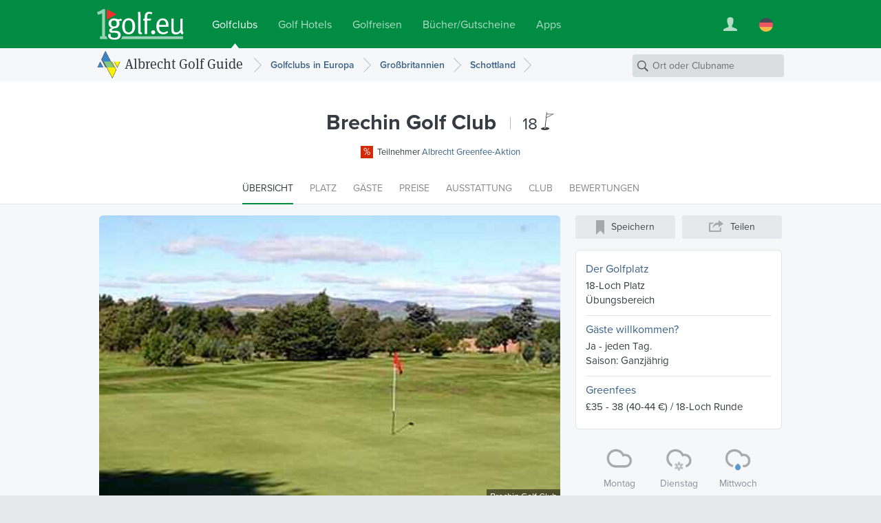

--- FILE ---
content_type: text/html; charset=UTF-8
request_url: https://www.1golf.eu/club/brechin-golf-club/
body_size: 10853
content:
<!DOCTYPE html>
<html lang="de" class="v3 no-js output-target-web">
<head>
<meta charset="utf-8">
<title>Brechin Golf Club, Brechin, Großbritannien - Albrecht Golf Führer</title>
<meta name="description" content="Detaillierte Platz Informationen mit Fotos, Greenfees, Anfahrtsplaner, Hotels und Wetter für Brechin Golf Club, Brechin." />
<meta name="viewport" content="width=device-width, initial-scale=1.0" />
<meta name="apple-itunes-app" content="app-id=420296848">
<meta name="referrer" content="origin-when-cross-origin" />
<meta name="robots" content="index, follow, NOODP" />
<link rel="canonical" href="https://www.1golf.eu/club/brechin-golf-club/" />
<link rel="alternate" hreflang="de" href="https://www.1golf.eu/club/brechin-golf-club/" />
<link rel="alternate" hreflang="en" href="https://www.1golf.eu/en/club/brechin-golf-club/" />
<link rel="alternate" hreflang="es" href="https://www.1golf.eu/es/club/brechin-golf-club/" />
<link rel="alternate" hreflang="it" href="https://www.1golf.eu/it/club/brechin-golf-club/" />
<link rel="alternate" hreflang="x-default" href="https://www.1golf.eu/en/club/brechin-golf-club/" />
<link rel="preload" href="https://cdn-cookieyes.com/client_data/966c98ebd85cea2fdae65518/script.js"  as="script">
<link rel="preload" href="https://cdn-cookieyes.com/client_data/966c98ebd85cea2fdae65518/banner.js"  as="script">
<script>(function(w,d,s,l,i){w[l]=w[l]||[];w[l].push({'gtm.start':
new Date().getTime(),event:'gtm.js'});var f=d.getElementsByTagName(s)[0],
j=d.createElement(s),dl=l!='dataLayer'?'&l='+l:'';j.async=true;j.src=
'https://www.googletagmanager.com/gtm.js?id='+i+dl;f.parentNode.insertBefore(j,f);
})(window,document,'script','dataLayer','GTM-PS5BG792');</script>
<link rel="preconnect" href="https://use.typekit.net/">
<link rel="preconnect" href="https://use.typekit.net/" crossorigin>
<link rel="preconnect" href="https://p.typekit.net">
<link rel="preload" as="style" href="https://use.typekit.net/cld1qkm.css" />
<link rel="stylesheet" media="print" href="https://use.typekit.net/cld1qkm.css" onload="this.onload=null;this.media='all'">
<noscript><link rel="stylesheet" href="https://use.typekit.net/cld1qkm.css"></noscript><link rel="stylesheet" href="/css-v3/build/1769725997/global.css">
<link rel="stylesheet" href="/css-v3/build/1769725997/golf-club-detail.css">
<script src="/js-v3/build/1769726005/global.js" defer></script>
<script src="/js-v3/build/1769726005/golf-club-detail.js" defer></script>
<link rel="icon" href="/static/img/favicon/favicon.ico" sizes="any">
<link rel="icon" href="/static/img/favicon/favicon.svg" type="image/svg+xml">
<link rel="apple-touch-icon" href="/static/img/favicon/apple-touch-icon.png">
<link rel="manifest" href="/manifest.webmanifest">
<meta property="og:title" content="Brechin Golf Club, Brechin, Großbritannien">
<meta property="og:description" content="Detaillierte Platz Informationen mit Fotos, Greenfees, Anfahrtsplaner, Hotels und Wetter für Brechin Golf Club, Brechin.">
<meta property="og:url" content="https://www.1golf.eu/club/brechin-golf-club/">
<meta property="og:type" content="website">
<meta property="og:site_name" content="Albrecht Golf Guide">
<meta property="og:image" content="https://www.1golf.eu/images/golfclubs/brechin-golf-club_015255_1280-1280-70-0-0-0.jpg?v=17f59188">
<meta property="og:image:width" content="420">
<meta property="og:image:height" content="281">
<meta property="og:locale" content="de_DE">
<meta name="twitter:card" content="summary_large_image">
<script type="application/ld+json">{"@context":"https://schema.org","@type":"GolfCourse","name":"Brechin Golf Club","url":"https://www.1golf.eu/club/brechin-golf-club/","geo":{"@type":"GeoCoordinates","latitude":"56.74806394","longitude":"-2.64959335"},"address":{"@type":"PostalAddress","addressCountry":"GB","addressLocality":"Brechin","postalCode":"DD9 7PD","streetAddress":"Trinity"},"telephone":"+44 1356 622383","image":"https://www.1golf.eu/images/golfclubs/brechin-golf-club_015255_full.jpg","priceRange":"\u00a335 - 38 (40-44 \u20ac) / 18-Loch Runde"}</script>
</head>
<body class="de secure no-ads">
<noscript><iframe src="https://www.googletagmanager.com/ns.html?id=GTM-PS5BG792" height="0" width="0" style="display:none;visibility:hidden"></iframe></noscript>
<div class="page page--item page--geo-item-homepage page--golfclub-homepage"><header class="page-header page-header--green page-header-- has-navbar has-navbar-on-mobile page-header--v4"><div class="page-header__wrapper"><div class="page-header__bd"><a class="page-header__logo" title="Golfclubs bei 1Golf.eu" href="/"><img class="image" src="[data-uri]" alt="" width="126" height="45" /></a><nav class="site-menu"><ul class="link-list"><li class="site-menu-item is-selected" data-key="GOLF_CLUBS"><a class="site-menu-item__link" href="/"><span class="site-menu-item__title">Golfclubs</span></a></li><li class="site-menu-item" data-key="HOTELS"><a class="site-menu-item__link" href="/golf-hotels/"><span class="site-menu-item__title">Golf Hotels</span></a></li><li class="site-menu-item" data-key="TRAVEL"><a class="site-menu-item__link" href="/golfreisen/"><span class="site-menu-item__title">Golfreisen</span></a></li><li class="site-menu-item" data-key="SHOP"><a class="site-menu-item__link" href="/bookshop/"><span class="site-menu-item__title">Bücher/Gutscheine</span></a></li><li class="site-menu-item" data-key="MOBILE_APP"><a class="site-menu-item__link" href="/mobile-app/iphone/"><span class="site-menu-item__title">Apps</span></a></li></ul></nav><div class="page-header__toolbar"><div class="site-toolbar"><ul class="link-list"><li class="site-toolbar-item site-toolbar-item--user with-dropdown" title="Mein Konto" data-key="user"><a class="site-toolbar-item__link" href="#"><span class="icon icon--user-white"><img class="image" src="[data-uri]" alt="" /></span></a><div class="dropdown-menu dropdown" data-jsclass="DropdownMenu"><ul class="link-list"><li class="dropdown-menu-item dropdown-menu-item--sign-in"><a class="dropdown-menu-item__link" href="/sign-in/"><span class="dropdown-menu-item__title">Anmelden / Registrieren</span></a></li><li class="dropdown-menu-item dropdown-menu-item--saved-items"><a class="dropdown-menu-item__link" href="/account/saved-items/"><span class="dropdown-menu-item__title">Merkliste</span></a></li></ul></div></li><li class="site-toolbar-item site-toolbar-item--language with-dropdown" title="Sprache" data-key="language"><a class="site-toolbar-item__link" href="#"><span class="icon icon--lang-flag icon--lang-flag-de"><img class="image" src="[data-uri]" alt="" /></span></a><div class="dropdown-menu dropdown" data-jsclass="DropdownMenu"><ul class="link-list"><li class="dropdown-menu-item is-selected"><a class="dropdown-menu-item__link" href="/club/brechin-golf-club/"><span class="icon icon--lang-flag icon--lang-flag-de"><img class="image" src="[data-uri]" alt="" /></span><span class="dropdown-menu-item__title">Deutsch</span></a></li><li class="dropdown-menu-item"><a class="dropdown-menu-item__link" href="/en/club/brechin-golf-club/"><span class="icon icon--lang-flag icon--lang-flag-en"><img class="image" src="[data-uri]" alt="" /></span><span class="dropdown-menu-item__title">English</span></a></li><li class="dropdown-menu-item"><a class="dropdown-menu-item__link" href="/es/club/brechin-golf-club/"><span class="icon icon--lang-flag icon--lang-flag-es"><img class="image" src="[data-uri]" alt="" /></span><span class="dropdown-menu-item__title">Español</span></a></li><li class="dropdown-menu-item"><a class="dropdown-menu-item__link" href="/it/club/brechin-golf-club/"><span class="icon icon--lang-flag icon--lang-flag-it"><img class="image" src="[data-uri]" alt="" /></span><span class="dropdown-menu-item__title">Italiano</span></a></li></ul></div></li></ul></div></div></div></div><div class="navigation-bar navigation-bar--v4"><div class="navigation-bar__bd"><h3 class="section-logo section-logo--medium"><a class="section-logo__link" href="/">Albrecht Golf Guide</a></h3><nav class="breadcrumb-trail breadcrumb-trail--v4" role="navigation"><ol><li class="breadcrumb"><a class="breadcrumb__link" href="/golfclubs/europa/"><span class="breadcrumb__title">Golfclubs in Europa</span></a></li><li class="breadcrumb"><a class="breadcrumb__link" href="/golfclubs/grossbritannien/"><span class="breadcrumb__title">Großbritannien</span></a></li><li class="breadcrumb"><a class="breadcrumb__link" href="/golfclubs/grossbritannien/schottland/"><span class="breadcrumb__title">Schottland</span></a></li></ol></nav><form action="/golfclubs/" class="search-form search-form--navbar" data-search-type="local" data-item-type="golfclub" role="search"><p class="search-form__wrapper"><input type="search" name="q" class="search-form__field" value="" placeholder="Ort oder Clubname" /></p></form></div></div></header><section class="content"><div class="row-group scrollto" id="top"><div class="row row--white-bg row--centered row--page-title row--centered-page-title"><div class="row__content"><h1 class="row__title row__title--short">Brechin Golf Club</h1><p class="gc-header-info"><span class="gc-header-info__holes"><span class="gc-header-info__holes-text">18</span><span class="gc-header-info__holes-symbol"> Loch</span></span></p></div></div><div class="row row--white-bg row--centered row--centered-content row--gc-gf-discount-badge"><div class="row__content"><div class="row__bd"><p class="gc-gf-discount-badge">Teilnehmer <a href="/product/golf-guide-oesterreich-und-nord-italien-2026/">Albrecht Greenfee-Aktion</a></p></div></div></div><div class="row row--white-bg row--centered row--page-menu row--sticky row--extended"><nav class="row__content"><div class="page-menu"><ul class="page-menu__items"><li class="page-menu-item is-selected"><a class="page-menu-item__link" href="#top"><span class="page-menu-item__title">Übersicht</span></a></li><li class="page-menu-item"><a class="page-menu-item__link" href="#plaetze"><span class="page-menu-item__title">Platz</span></a></li><li class="page-menu-item"><a class="page-menu-item__link" href="#gaeste"><span class="page-menu-item__title">Gäste</span></a></li><li class="page-menu-item"><a class="page-menu-item__link" href="#preise"><span class="page-menu-item__title">Preise</span></a></li><li class="page-menu-item"><a class="page-menu-item__link" href="#ausstattung"><span class="page-menu-item__title">Ausstattung</span></a></li><li class="page-menu-item"><a class="page-menu-item__link" href="#club-info"><span class="page-menu-item__title">Club</span></a></li><li class="page-menu-item"><a class="page-menu-item__link" href="#bewertungen"><span class="page-menu-item__title">Bewertungen</span></a></li></ul></div></nav></div><div class="row row--super-light-bg row--right-sidebar row--item-overview row--gc-overview row--gc-overview-static"><div class="row__wrapper"><div class="row__content row__content--main"><div class="slideshow slideshow--geo-item-homepage"><div class="slideshow__images"><div class="fluid-image slideshow__image is-uninitialized is-centered" data-index="0" data-title="Brechin Golf Club"><img class="image" src="/images/golfclubs/brechin-golf-club_015255_1200-1200-60-0-0-0.jpg?v=17f59188" alt="Brechin Golf Club" width="420" height="281" /></div></div></div><div class="gc-contact-sheet"><div class="item-logo"><img class="image" src="/images/dynamic/015254/210-210-95-0-0-0.png?v=df7210e8" alt="Brechin Golf Club (Logo)" width="105" height="58" /></div><div class="address-view vcard"><p class="address-view__name fn"><strong>Brechin Golf Club</strong></p><p class="address-view__addr adr">Trinity, DD9 7PD Brechin, Angus, Großbritannien</p><div class="address-view__contacts"><p class="address-view__numbers"><span class="address-view__phone">Tel.: <span class="tel">+44 1356 622383</span></span>, Fax: +44 1356 625270</p><p class="address-view__links"><a href="mailto:brechingolfclub@tiscali.co.uk" class="email">brechingolfclub@tiscali.co.uk</a><br/><a href="http://www.brechingolfclub.co.uk" class="url" target="_blank">www.brechingolfclub.co.uk</a></p></div></div><div class="mini-map"><div class="mini-map__marker" style="left: 72px; top: 23px;"></div><img class="image mini-map__map" src="/img/static/mini-maps/gb@2x.png" alt="" width="120" height="120" /></div></div></div><div class="row__content row__content--sidebar"><div class="item-toolbar"><ul class="link-list"><li class="item-toolbar-button item-toolbar-button--map"><button class="item-toolbar-button__button"><span class="icon icon--location-gray"><img class="image" src="[data-uri]" alt="" /></span><span class="item-toolbar-button__title">Karte</span></button></li><li class="item-toolbar-button item-toolbar-button--bookmark" data-link="/account/saved-items/?a=add&amp;itemId=23114"><button class="item-toolbar-button__button"><span class="icon icon--bookmark-gray"><img class="image" src="[data-uri]" alt="" /></span><span class="item-toolbar-button__title">Speichern</span></button></li><li class="item-toolbar-button item-toolbar-button--share" data-share-title="Brechin Golf Club" data-share-image-url="https://www.1golf.eu/images/golfclubs/brechin-golf-club_015255_full.jpg"><button class="item-toolbar-button__button"><span class="icon icon--share-gray"><img class="image" src="[data-uri]" alt="" /></span><span class="item-toolbar-button__title">Teilen</span></button></li></ul></div><div class="item-overview"><div class="gc-summary"><div class="gc-summary-item gc-summary-item--courses"><div class="gc-summary-item__title"><a class="gc-summary-item__link" href="#plaetze">Der Golfplatz</a></div><div class="gc-summary-item__content"><ul class="gc-summary-item__features"><li class="gc-summary-item__feature">18-Loch Platz</li><li class="gc-summary-item__feature">Übungsbereich</li></ul></div></div><div class="gc-summary-item gc-summary-item--guests"><div class="gc-summary-item__title"><a class="gc-summary-item__link" href="#gaeste">Gäste willkommen?</a></div><div class="gc-summary-item__content"><p>Ja - jeden Tag.</p><p>Saison: Ganzjährig</p></div></div><div class="gc-summary-item gc-summary-item--rates"><div class="gc-summary-item__title"><a class="gc-summary-item__link" href="#preise">Greenfees</a></div><div class="gc-summary-item__content"><p>£35 - 38 <span class="user-currency">(40-44 €)</span> / 18-Loch Runde</p></div></div></div><div class="gc-weather-preview"><div class="weather-forecast-stubs"><div class="weather-forecast-stub"><img class="image weather-forecast-stub__icon" src="/img/static/weather/conditions@2x/5.png" alt="bedeckt" width="62" height="56" /><div class="weather-forecast-stub__info"><p class="weather-forecast-stub__day">Montag</p><p class="weather-forecast-stub__temperature">7&deg;C</p></div></div><div class="weather-forecast-stub"><img class="image weather-forecast-stub__icon" src="/img/static/weather/conditions@2x/10.png" alt="Schneefall" width="62" height="56" /><div class="weather-forecast-stub__info"><p class="weather-forecast-stub__day">Dienstag</p><p class="weather-forecast-stub__temperature">5&deg;C</p></div></div><div class="weather-forecast-stub"><img class="image weather-forecast-stub__icon" src="/img/static/weather/conditions@2x/7.png" alt="Regen" width="62" height="56" /><div class="weather-forecast-stub__info"><p class="weather-forecast-stub__day">Mittwoch</p><p class="weather-forecast-stub__temperature">6&deg;C</p></div></div></div><a class="learn-more-link learn-more-link--medium" href="/club/brechin-golf-club/golfwetter/">5-Tages-Vorhersage</a></div></div></div></div></div></div><div class="row row--white-bg row--right-sidebar row--item-details row--gc-details"><div class="row__wrapper"><div class="row__content row__content--main"><div class="scrollto block-group block-group--gc-editorial" id="plaetze"><section class="block block--golfclub block--gc-courses"><div class="block__content"><header class="block__header"><h2 class="block__title">Der Golfplatz</h2></header><div class="block__bd"><div class="block-section gc-course"><h3 class="block-section__title">18-Loch Platz</h3><p class="gc-course__credits">Eröffnet 1893. Design: <a class="gc-course__architect" href="/golfclubs/nach-architekt/james-braid/">James Braid</a>. Typ: Parkland/Inland.</p><p class="gc-course__design"><strong>Gelände:</strong> Leicht hügelig</p><div class="gc-course__scorecards"><div class="gc-scorecard"><h4 class="gc-scorecard__title">Scorekarte</h4><table class="data-table data-table--light data-table--5cols gc-scorecard__table"><thead><tr class="data-table__header"><th class="data-table__header-cell data-table__header-cell--tee">Tee</th><th class="data-table__header-cell data-table__header-cell--par">Par</th><th class="data-table__header-cell data-table__header-cell--cr">CR</th><th class="data-table__header-cell data-table__header-cell--slope">Slope</th><th class="data-table__header-cell data-table__header-cell--length">Länge</th></tr></thead><tbody><tr class="data-table__row gc-tee gc-tee--yellow"><td class="data-table__cell data-table__cell--tee"><span class="gc-tee__name">Gelb (Herren)</span></td><td class="data-table__cell data-table__cell--par">69</td><td class="data-table__cell data-table__cell--cr"><span class="gc-tee__empty">-</span></td><td class="data-table__cell data-table__cell--slope"><span class="gc-tee__empty">-</span></td><td class="data-table__cell data-table__cell--length">5673 yards</td></tr><tr class="data-table__row gc-tee gc-tee--red"><td class="data-table__cell data-table__cell--tee"><span class="gc-tee__name">Rot (Damen)</span></td><td class="data-table__cell data-table__cell--par">72</td><td class="data-table__cell data-table__cell--cr"><span class="gc-tee__empty">-</span></td><td class="data-table__cell data-table__cell--slope"><span class="gc-tee__empty">-</span></td><td class="data-table__cell data-table__cell--length">5310 yards</td></tr></tbody></table></div></div></div><div id="practice-facilities" class="block-section"><h3 class="block-section__title">Übungsmöglichkeiten</h3><ul class="rich-text__list"><li class="rich-text__list-item">Übungsbereich</li><li class="rich-text__list-item">Putting Green</li><li class="rich-text__list-item">Pitching Green</li><li class="rich-text__list-item">Chipping Green</li><li class="rich-text__list-item">Übungsbunker</li></ul></div></div></div></section></div><section id="gaeste" class="block block--golfclub scrollto block--gc-guests"><div class="block__content"><header class="block__header"><h2 class="block__title">Gästeinformation</h2></header><div class="block__bd"><div class="block-section"><h3 class="block-section__title">18-Loch Platz</h3><p class="gc-guests__text">Gäste sind jederzeit willkommen.</p></div></div></div></section><section id="preise" class="block block--golfclub scrollto block--gc-rates"><div class="block__content"><header class="block__header"><h2 class="block__title">Greenfee-Preise</h2></header><div class="block__bd"><div class="block-section"><h3 class="block-section__title">18-Loch Platz</h3><table class="data-table data-table--light data-table--3cols gc-rates__table--green-fees"><thead><tr class="data-table__header"><th class="data-table__header-cell data-table__header-cell--type">Greenfee</th><th class="data-table__header-cell data-table__header-cell--wd">Mo. - Fr.</th><th class="data-table__header-cell data-table__header-cell--we">Sa./So./Feiertage</th></tr></thead><tbody><tr class="data-table__row"><td class="data-table__cell data-table__cell--type">18-Loch-Greenfee</td><td class="data-table__cell data-table__cell--wd"><span class="gc-rate--native">£35</span> <span class="gc-rate--converted">(40 €)</span></td><td class="data-table__cell data-table__cell--we"><span class="gc-rate--native">£38</span> <span class="gc-rate--converted">(44 €)</span></td></tr><tr class="data-table__row data-table__row--last-in-group"><td class="data-table__cell data-table__cell--type">Tagesgreenfee</td><td class="data-table__cell data-table__cell--wd"><span class="gc-rate--native">£33</span> <span class="gc-rate--converted">(38 €)</span></td><td class="data-table__cell data-table__cell--we"><span class="gc-rate--native">£40</span> <span class="gc-rate--converted">(46 €)</span></td></tr></tbody></table><p class="gc-rates__discounts">Jugendliche bis 18 Jahre  und Senioren über 65 Jahre  erhalten 50% Ermäßigung.</p></div></div></div></section><section id="ausstattung" class="block block--golfclub scrollto block--gc-amenities"><div class="block__content"><header class="block__header"><h2 class="block__title">Ausstattung</h2></header><div class="block__bd"><div class="block-section gc-amenities"><h3 class="block-section__title">Club Einrichtungen</h3><ul class="rich-text__list"><li class="rich-text__list-item">Clubhaus</li><li class="rich-text__list-item">Gästesanitär</li><li class="rich-text__list-item">Restaurant</li><li class="rich-text__list-item">Bar</li></ul></div><div class="block-section gc-business gc-business--pro-shop"><h3 class="block-section__title">Pro-Shop</h3><p class="gc-business__info"><strong class="gc-business__name">Stephen Rennie Director of Golf</strong><br/>Tel.: 01356622383 club / 01356 625270 Pro Shop<br/><a class="gc-business__link" href="mailto:brechingolfclub@tiscali.co.uk">brechingolfclub@tiscali.co.uk</a></p></div><div class="block-section gc-amenities"><h3 class="block-section__title">Ausrüstung zur Miete</h3><ul class="rich-text__list"><li class="rich-text__list-item">Leihschläger</li><li class="rich-text__list-item">Trolley zu mieten</li><li class="rich-text__list-item">Elektrocart zu mieten</li></ul></div></div></div></section><section id="club-info" class="block block--golfclub scrollto block--gc-info"><div class="block__content"><header class="block__header"><h2 class="block__title">Der Club</h2></header><div class="block__bd"><div class="block-section gc-info"><h3 class="block-section__title">Clubinfos</h3><p><strong>Gegründet</strong>: 1893<br/><strong>Mitgliedschaft</strong>: möglich</p></div><div class="block-section gc-persons"><h3 class="block-section__title">Personen</h3><table class="data-table data-table--light data-table--2cols"><thead><tr class="data-table__header"><th class="data-table__header-cell data-table__header-cell--position">Position</th><th class="data-table__header-cell data-table__header-cell--name">Name</th></tr></thead><tbody><tr class="data-table__row"><td class="data-table__cell data-table__cell--position">Clubsekretär</td><td class="data-table__cell data-table__cell--name"><span class="gc-person__name">Ian Jardine</span></td></tr><tr class="data-table__row"><td class="data-table__cell data-table__cell--position">Pro</td><td class="data-table__cell data-table__cell--name"><span class="gc-person__name">Stephen Rennie</span><span class="gc-person__contacts"><span class="gc-person__phone">01356625270</span></span></td></tr></tbody></table></div></div></div></section></div><div class="row__content row__content--sidebar"><div class="gc-sidebar-content m-scrollto" id="in-der-naehe"><div class="map-preview"><div class="fluid-image map-preview__image is-uninitialized has-placeholder is-lazy is-centered" data-image-url="https://api.mapbox.com/styles/v1/albrechtgolf/cjly6zd8c43nf2snus8pc9iif/static/-2.649593,56.748064,8/300x200?access_token=pk.eyJ1IjoiYWxicmVjaHRnb2xmIiwiYSI6ImNqbHhjNW1xeTBhZDkzanBnMmR3dmw4OWoifQ.8shmWDiKiECB695FqkgojQ" data-hd-image-url="https://api.mapbox.com/styles/v1/albrechtgolf/cjly6zd8c43nf2snus8pc9iif/static/url-https%3A%2F%2Fwww.1golf.eu%2Fimg%2Fstatic%2Fmarkers%2Fgolf%2Fmarker-centered%402x.png(-2.64959,56.74806)/-2.649593,56.748064,8/300x200@2x?access_token=pk.eyJ1IjoiYWxicmVjaHRnb2xmIiwiYSI6ImNqbHhjNW1xeTBhZDkzanBnMmR3dmw4OWoifQ.8shmWDiKiECB695FqkgojQ" data-hd-image-dimensions="600,400"><img class="image" src="[data-uri]" alt="" width="300" height="200" /></div><a class="map-preview__button"><span>Größere Karte / Route</span></a></div><section class="block block--nearby-items block--nearby-hotels"><div class="block__content"><header class="block__header"><h2 class="block__title">Hotels in der Nähe</h2></header><div class="block__bd"><a class="item-box item-box--hotel item-box--nearby-geo-item item-box--nearby-hotel" data-item-id="54383" data-item-type="hotel" href="/hotel/carnoustie-golf-hotel-spa/"><div class="fluid-image item-box__image is-uninitialized has-placeholder is-lazy is-centered" data-image-url="/images/dynamic/067088/300-300-50-0-0-0.jpg?v=e90c9152"><img class="image" src="[data-uri]" alt="Carnoustie Golf Hotel &amp; Spa" width="300" height="200" /></div><div class="item-box__info"><h3 class="item-box__title"><span class="item-box__title-text">Carnoustie Golf Hotel &amp; Spa</span> <span class="hotel-stars hotel-stars--medium" data-num-stars="4"><span class="hotel-stars__stars hotel-stars__stars--40">4 Sterne</span></span></h3><p class="item-box__loc with-icon">Carnoustie <span class="item-box__distance">(28 km)</span></p></div></a><a class="item-box item-box--hotel item-box--nearby-geo-item item-box--nearby-hotel" data-item-id="54749" data-item-type="hotel" href="/hotel/apex-city-quay-hotel-spa/"><div class="fluid-image item-box__image is-uninitialized has-placeholder is-lazy" data-image-url="/images/dynamic/092265/300-300-50-0-0-0.jpg?v=a13c68ea" data-focal-point="0.03,0.21"><img class="image" src="[data-uri]" alt="Apex City Quay Hotel &amp; Spa" width="300" height="200" /></div><div class="item-box__info"><h3 class="item-box__title"><span class="item-box__title-text">Apex City Quay Hotel &amp; Spa</span> <span class="hotel-stars hotel-stars--medium" data-num-stars="4"><span class="hotel-stars__stars hotel-stars__stars--40">4 Sterne</span></span></h3><p class="item-box__loc with-icon">Dundee <span class="item-box__distance">(37 km)</span></p></div></a><a class="item-box item-box--hotel item-box--nearby-geo-item item-box--nearby-hotel" data-item-id="55347" data-item-type="hotel" href="/hotel/hotel-du-vin-st-andrews/"><div class="fluid-image item-box__image is-uninitialized has-placeholder is-lazy" data-image-url="/images/dynamic/124987/300-300-50-0-0-0.jpg?v=aeae63a3" data-focal-point="0.04,0.25"><img class="image" src="[data-uri]" alt="Hotel du Vin St Andrews" width="300" height="200" /></div><div class="item-box__info"><h3 class="item-box__title"><span class="item-box__title-text">Hotel du Vin St Andrews</span> <span class="hotel-stars hotel-stars--medium" data-num-stars="4"><span class="hotel-stars__stars hotel-stars__stars--40">4 Sterne</span></span></h3><p class="item-box__loc with-icon">Fife <span class="item-box__distance">(46 km)</span></p><p class="item-box__packages-teaser">Ab <strong>1290 €</strong> für 3 Nächte + 2 Greenfees</p></div></a><a class="item-box item-box--hotel item-box--nearby-geo-item item-box--nearby-hotel" data-item-id="54588" data-item-type="hotel" href="/hotel/rusacks-hotel/"><div class="fluid-image item-box__image is-uninitialized has-placeholder is-lazy" data-image-url="/images/dynamic/078654/300-300-50-0-0-0.jpg?v=ec1fe119" data-focal-point="0.32,-0.23"><img class="image" src="[data-uri]" alt="Rusacks Hotel" width="299" height="300" /></div><div class="item-box__info"><h3 class="item-box__title"><span class="item-box__title-text">Rusacks Hotel</span> <span class="hotel-stars hotel-stars--medium" data-num-stars="4"><span class="hotel-stars__stars hotel-stars__stars--40">4 Sterne</span></span></h3><p class="item-box__loc with-icon">St Andrews <span class="item-box__distance">(46 km)</span></p></div></a><a class="item-box item-box--hotel item-box--nearby-geo-item item-box--nearby-hotel" data-item-id="54580" data-item-type="hotel" href="/hotel/ardgowan-hotel/"><div class="fluid-image item-box__image is-uninitialized has-placeholder is-lazy is-centered" data-image-url="/images/dynamic/115719/300-300-50-0-0-0.jpg?v=d66e12aa"><img class="image" src="[data-uri]" alt="Ardgowan Hotel" width="300" height="240" /></div><div class="item-box__info"><h3 class="item-box__title"><span class="item-box__title-text">Ardgowan Hotel</span> <span class="hotel-stars hotel-stars--medium" data-num-stars="3"><span class="hotel-stars__stars hotel-stars__stars--30">3 Sterne</span></span></h3><p class="item-box__loc with-icon">St Andrews <span class="item-box__distance">(46 km)</span></p></div></a><a class="item-box item-box--hotel item-box--nearby-geo-item item-box--nearby-hotel" data-item-id="54375" data-item-type="hotel" href="/hotel/fairmont-st-andrews-2/"><div class="fluid-image item-box__image is-uninitialized has-placeholder is-lazy is-centered" data-image-url="/images/dynamic/117509/300-300-50-0-0-0.jpg?v=a45fadf7"><img class="image" src="[data-uri]" alt="Fairmont St. Andrews" width="300" height="126" /></div><div class="item-box__info"><h3 class="item-box__title"><span class="item-box__title-text">Fairmont St. Andrews</span> <span class="hotel-stars hotel-stars--medium" data-num-stars="5" data-deluxe="true"><span class="hotel-stars__stars hotel-stars__stars--50">5 Sterne</span> <span class="hotel-stars__extra">Deluxe</span></span></h3><p class="item-box__loc with-icon">St. Andrews <span class="item-box__distance">(48 km)</span></p><p class="item-box__packages-teaser">Ab <strong>507 €</strong> für 3 Nächte + 2 Greenfees</p></div></a></div><div class="block__footer"><a class="learn-more-link learn-more-link--small" href="/golf-hotels/suche/?loc=item%3A23114%7Cr60" rel="nofollow">Siehe alle</a></div></div></section><section class="block block--nearby-items block--nearby-golfclubs"><div class="block__content"><header class="block__header"><h2 class="block__title">Golfclubs in der Nähe</h2></header><div class="block__bd"><a class="item-box item-box--golfclub item-box--nearby-geo-item item-box--nearby-golfclub" data-item-id="23251" data-item-type="golfclub" href="/club/edzell-golf-club/"><div class="fluid-image item-box__image is-uninitialized has-placeholder is-lazy is-centered" data-image-url="/images/dynamic/014393/300-300-50-0-0-0.jpg?v=022f579e"><img class="image" src="[data-uri]" alt="Edzell GC" width="300" height="212" /></div><div class="item-box__info"><h3 class="item-box__title"><span class="item-box__title-text">Edzell GC</span></h3><p class="item-box__loc with-icon">Angus <span class="item-box__distance">(6.4 km)</span></p><p class="item-box__rating"><span class="rating-stars rating-stars--small" data-rating="4.5"><span class="rating-stars__stars rating-stars__stars--45">4.5 von 5 Sternen</span></span> <span class="item-box__num-reviews">(2)</span></p><span class="item-box__num-holes">18/9</span> Loch <span class="item-box__short-gf-range-info "><span class="item-box__gf-rate">58 €</span><span class="item-box__gf-info"> / 18-Loch Runde</span></span></div></a><a class="item-box item-box--golfclub item-box--nearby-geo-item item-box--nearby-golfclub" data-item-id="23306" data-item-type="golfclub" href="/club/guthrie-castle/"><div class="fluid-image item-box__image is-uninitialized has-placeholder is-lazy is-centered" data-image-url="/images/dynamic/032871/300-300-50-0-0-0.jpg?v=05fe8e50"><img class="image" src="[data-uri]" alt="Guthrie Castle" width="300" height="225" /></div><div class="item-box__info"><h3 class="item-box__title"><span class="item-box__title-text">Guthrie Castle</span></h3><p class="item-box__loc with-icon">Angus <span class="item-box__distance">(12 km)</span></p><span class="item-box__num-holes">9</span> Loch</div></a><a class="item-box item-box--golfclub item-box--nearby-geo-item item-box--nearby-golfclub" data-item-id="23427" data-item-type="golfclub" href="/club/montrose-golf-links/"><div class="fluid-image item-box__image is-uninitialized has-placeholder is-lazy is-centered" data-image-url="/images/dynamic/067408/300-300-50-0-0-0.jpg?v=6dccfc94"><img class="image" src="[data-uri]" alt="Montrose Golf Links" width="300" height="117" /></div><div class="item-box__info"><h3 class="item-box__title"><span class="item-box__title-text">Montrose Golf Links</span></h3><p class="item-box__loc with-icon">Angus <span class="item-box__distance">(13 km)</span></p><p class="item-box__rating"><span class="rating-stars rating-stars--small" data-rating="4.2"><span class="rating-stars__stars rating-stars__stars--40">4.2 von 5 Sternen</span></span> <span class="item-box__num-reviews">(5)</span></p><span class="item-box__num-holes">18/18</span> Loch <span class="item-box__short-gf-range-info "><span class="item-box__gf-rate">21-51 €</span><span class="item-box__gf-info"> / 18-Loch Runde</span></span></div></a></div><div class="block__footer"><a class="learn-more-link learn-more-link--small" href="/golfclubs/?loc=item%3A23114&amp;name=&amp;r=60" rel="nofollow">Siehe alle</a></div></div></section></div></div></div></div><div id="bewertungen" class="row row--white-bg row--right-sidebar scrollto m-scrollto row--item-reviews row--gc-reviews"><div class="row__wrapper"><div class="row__content row__content--main"><section class="block block--golfclub block--gc-reviews"><div class="block__content"><header class="block__header"><h2 class="block__title">Bewertungen</h2></header><div class="block__bd"><p class="gc-reviews__msg">Noch keine Bewertungen vorhanden.</p><div class="gc-reviews__write"><p class="gc-reviews__write-hint item"><span class="fn">Brechin Golf Club</span> - schon mal dort gewesen? Berichten Sie davon!</p><button  class="form-button gc-reviews__write-button form-button--large form-button--primary" data-writer-url="/create-review/?itemId=23114" type="button">Eine Bewertung schreiben</button></div></div></div></section></div><div class="row__content row__content--sidebar"></div></div></div><section class="row row--light-bg row--extended row--centered row--centered-content row--related-packages"><div class="row__content"><header class="row__header"><h2 class="row__title">Golfpakete in Schottland</h2></header><div class="row__bd"><div class="carousel carousel--related-packages"><div class="carousel__slide carousel__slide--1111"><a class="item-box item-box--hotel item-box--agt item-box--agt-feature has-reviews item-box--agt-small-feature carousel__item carousel__item--pos-1 carousel__item--small" data-item-id="54383" data-item-type="hotel" href="/hotel/carnoustie-golf-hotel-spa/"><div class="fluid-image item-box__image is-uninitialized has-placeholder is-lazy is-centered" data-image-url="/images/dynamic/067088/600-400-50-0-0-0.jpg?v=e90c9152"><img class="image" src="[data-uri]" alt="Carnoustie Golf Hotel &amp; Spa" width="600" height="400" /></div><div class="item-box__info"><p class="item-box__loc">Carnoustie, Großbritannien</p><h3 class="item-box__title"><span class="item-box__title-text">Carnoustie Golf Hotel &amp; Spa</span> <span class="hotel-stars hotel-stars--medium" data-num-stars="4"><span class="hotel-stars__stars hotel-stars__stars--40">4 Sterne</span></span></h3><p class="agt-reviews-badge agt-reviews-badge--minimalist" data-num-reviews="2"><span class="agt-reviews-badge__rating-wrapper"><strong class="agt-reviews-badge__rating-word">Ansprechend</strong> <span class="agt-reviews-badge__rating"><span class="agt-reviews-badge__rating-val">6,9</span><span class="agt-reviews-badge__rating-max">/<span class="agt-reviews-badge__rating-max-val">10</span></span></span> </span> </p><div class="item-box__package"><p class="item-box__package-summary item-box__package-summary--short">3 Nächte<br/>2 Greenfees</p></div></div></a><a class="item-box item-box--hotel item-box--agt item-box--agt-feature has-reviews item-box--agt-small-feature carousel__item carousel__item--pos-2 carousel__item--small" data-item-id="54749" data-item-type="hotel" href="/hotel/apex-city-quay-hotel-spa/"><div class="fluid-image item-box__image is-uninitialized has-placeholder is-lazy" data-image-url="/images/dynamic/092265/600-400-50-0-0-0.jpg?v=a13c68ea" data-focal-point="0.03,0.21"><img class="image" src="[data-uri]" alt="Apex City Quay Hotel &amp; Spa" width="599" height="400" /></div><div class="item-box__info"><p class="item-box__loc">Dundee, Großbritannien</p><h3 class="item-box__title"><span class="item-box__title-text">Apex City Quay Hotel &amp; Spa</span> <span class="hotel-stars hotel-stars--medium" data-num-stars="4"><span class="hotel-stars__stars hotel-stars__stars--40">4 Sterne</span></span></h3><p class="agt-reviews-badge agt-reviews-badge--minimalist" data-num-reviews="2"><span class="agt-reviews-badge__rating-wrapper"><strong class="agt-reviews-badge__rating-word">Gut</strong> <span class="agt-reviews-badge__rating"><span class="agt-reviews-badge__rating-val">7,5</span><span class="agt-reviews-badge__rating-max">/<span class="agt-reviews-badge__rating-max-val">10</span></span></span> </span> </p><div class="item-box__package"><p class="item-box__package-summary item-box__package-summary--short">3 Nächte<br/>2 Greenfees</p></div></div></a><a class="item-box item-box--hotel item-box--agt item-box--agt-feature item-box--agt-small-feature carousel__item carousel__item--pos-3 carousel__item--small" data-item-id="55347" data-item-type="hotel" href="/hotel/hotel-du-vin-st-andrews/"><div class="fluid-image item-box__image is-uninitialized has-placeholder is-lazy" data-image-url="/images/dynamic/124987/600-400-50-0-0-0.jpg?v=aeae63a3" data-focal-point="0.04,0.25"><img class="image" src="[data-uri]" alt="Hotel du Vin St Andrews" width="600" height="400" /></div><div class="item-box__info"><p class="item-box__loc">Fife, Großbritannien</p><h3 class="item-box__title"><span class="item-box__title-text">Hotel du Vin St Andrews</span> <span class="hotel-stars hotel-stars--medium" data-num-stars="4"><span class="hotel-stars__stars hotel-stars__stars--40">4 Sterne</span></span></h3><div class="item-box__package"><p class="item-box__package-summary item-box__package-summary--short">3 Nächte<br/>2 Greenfees</p><p class="item-box__price" data-is-starting="true"><span class="item-box__price-flag">ab</span> <span class="item-box__price-currency">&euro;</span><span class="item-box__price-value">1290</span> <span class="item-box__price-info">pro Person</span></p></div></div></a><a class="item-box item-box--hotel item-box--agt item-box--agt-feature has-reviews item-box--agt-small-feature carousel__item carousel__item--pos-4 carousel__item--small" data-item-id="54588" data-item-type="hotel" href="/hotel/rusacks-hotel/"><div class="fluid-image item-box__image is-uninitialized has-placeholder is-lazy" data-image-url="/images/dynamic/078654/600-400-50-0-0-0.jpg?v=ec1fe119" data-focal-point="0.32,-0.23"><img class="image" src="[data-uri]" alt="Rusacks Hotel" width="399" height="400" /></div><div class="item-box__info"><p class="item-box__loc">St Andrews, Großbritannien</p><h3 class="item-box__title"><span class="item-box__title-text">Rusacks Hotel</span> <span class="hotel-stars hotel-stars--medium" data-num-stars="4"><span class="hotel-stars__stars hotel-stars__stars--40">4 Sterne</span></span></h3><p class="agt-reviews-badge agt-reviews-badge--minimalist" data-num-reviews="1"><span class="agt-reviews-badge__rating-wrapper"><strong class="agt-reviews-badge__rating-word">Sehr gut</strong> <span class="agt-reviews-badge__rating"><span class="agt-reviews-badge__rating-val">8,3</span><span class="agt-reviews-badge__rating-max">/<span class="agt-reviews-badge__rating-max-val">10</span></span></span> </span> </p><div class="item-box__package"><p class="item-box__package-summary item-box__package-summary--short">3 Nächte<br/>2 Greenfees</p></div></div></a></div><div class="carousel__slide carousel__slide--1111"><a class="item-box item-box--hotel item-box--agt item-box--agt-feature has-reviews item-box--agt-small-feature carousel__item carousel__item--pos-1 carousel__item--small" data-item-id="54580" data-item-type="hotel" href="/hotel/ardgowan-hotel/"><div class="fluid-image item-box__image is-uninitialized has-placeholder is-lazy is-centered" data-image-url="/images/dynamic/115719/600-400-50-0-0-0.jpg?v=d66e12aa"><img class="image" src="[data-uri]" alt="Ardgowan Hotel" width="500" height="400" /></div><div class="item-box__info"><p class="item-box__loc">St Andrews, Großbritannien</p><h3 class="item-box__title"><span class="item-box__title-text">Ardgowan Hotel</span> <span class="hotel-stars hotel-stars--medium" data-num-stars="3"><span class="hotel-stars__stars hotel-stars__stars--30">3 Sterne</span></span></h3><p class="agt-reviews-badge agt-reviews-badge--minimalist" data-num-reviews="1"><span class="agt-reviews-badge__rating-wrapper"><strong class="agt-reviews-badge__rating-word">Okay</strong> <span class="agt-reviews-badge__rating"><span class="agt-reviews-badge__rating-val">5,8</span><span class="agt-reviews-badge__rating-max">/<span class="agt-reviews-badge__rating-max-val">10</span></span></span> </span> </p><div class="item-box__package"><p class="item-box__package-summary item-box__package-summary--short">3 Nächte<br/>2 Greenfees</p></div></div></a><a class="item-box item-box--hotel item-box--agt item-box--agt-feature has-reviews item-box--agt-small-feature carousel__item carousel__item--pos-2 carousel__item--small" data-item-id="54375" data-item-type="hotel" href="/hotel/fairmont-st-andrews-2/"><div class="fluid-image item-box__image is-uninitialized has-placeholder is-lazy is-centered" data-image-url="/images/dynamic/117509/600-400-50-0-0-0.jpg?v=a45fadf7"><img class="image" src="[data-uri]" alt="Fairmont St. Andrews" width="600" height="253" /></div><div class="item-box__info"><p class="item-box__loc">St. Andrews, Großbritannien</p><h3 class="item-box__title"><span class="item-box__title-text">Fairmont St. Andrews</span> <span class="hotel-stars hotel-stars--medium" data-num-stars="5" data-deluxe="true"><span class="hotel-stars__stars hotel-stars__stars--50">5 Sterne</span> <span class="hotel-stars__extra">Deluxe</span></span></h3><p class="agt-reviews-badge agt-reviews-badge--minimalist" data-num-reviews="5"><span class="agt-reviews-badge__rating-wrapper"><strong class="agt-reviews-badge__rating-word">Fabelhaft</strong> <span class="agt-reviews-badge__rating"><span class="agt-reviews-badge__rating-val">8,6</span><span class="agt-reviews-badge__rating-max">/<span class="agt-reviews-badge__rating-max-val">10</span></span></span> </span> </p><div class="item-box__package"><p class="item-box__package-summary item-box__package-summary--short">5 Nächte<br/>Unlimited Golf</p><p class="item-box__price" data-is-starting="true"><span class="item-box__price-flag">ab</span> <span class="item-box__price-currency">&euro;</span><span class="item-box__price-value">1383</span> <span class="item-box__price-info">pro Person</span></p></div></div></a><a class="item-box item-box--hotel item-box--agt item-box--agt-feature has-reviews item-box--agt-small-feature carousel__item carousel__item--pos-3 carousel__item--small" data-item-id="54424" data-item-type="hotel" href="/hotel/the-marcliffe-hotel-and-spa/"><div class="fluid-image item-box__image is-uninitialized has-placeholder is-lazy is-centered" data-image-url="/images/dynamic/068627/600-400-50-0-0-0.jpg?v=98b1fe7a"><img class="image" src="[data-uri]" alt="The Marcliffe Hotel and Spa" width="600" height="298" /></div><div class="item-box__info"><p class="item-box__loc">Schottland, Großbritannien</p><h3 class="item-box__title"><span class="item-box__title-text">The Marcliffe Hotel and Spa</span> <span class="hotel-stars hotel-stars--medium" data-num-stars="5"><span class="hotel-stars__stars hotel-stars__stars--50">5 Sterne</span></span></h3><p class="agt-reviews-badge agt-reviews-badge--minimalist" data-num-reviews="4"><span class="agt-reviews-badge__rating-wrapper"><strong class="agt-reviews-badge__rating-word">Hervorragend</strong> <span class="agt-reviews-badge__rating"><span class="agt-reviews-badge__rating-val">9,4</span><span class="agt-reviews-badge__rating-max">/<span class="agt-reviews-badge__rating-max-val">10</span></span></span> </span> </p><div class="item-box__package"><p class="item-box__package-summary item-box__package-summary--short">2 Nächte<br/>2 Greenfees</p></div></div></a><a class="item-box item-box--hotel item-box--agt item-box--agt-feature item-box--agt-small-feature carousel__item carousel__item--pos-4 carousel__item--small" data-item-id="54209" data-item-type="hotel" href="/hotel/murrayshall-house-hotel/"><div class="fluid-image item-box__image is-uninitialized has-placeholder is-lazy is-centered" data-image-url="/images/dynamic/054376/600-400-50-0-0-0.jpg?v=357a631b"><img class="image" src="[data-uri]" alt="Murrayshall House Hotel" width="600" height="232" /></div><div class="item-box__info"><p class="item-box__loc">Perthshire, Großbritannien</p><h3 class="item-box__title"><span class="item-box__title-text">Murrayshall House Hotel</span> <span class="hotel-stars hotel-stars--medium" data-num-stars="4"><span class="hotel-stars__stars hotel-stars__stars--40">4 Sterne</span></span></h3><div class="item-box__package"><p class="item-box__package-summary item-box__package-summary--short">2 Nächte<br/>2 Greenfees</p><p class="item-box__price" data-is-starting="true"><span class="item-box__price-flag">ab</span> <span class="item-box__price-currency">&euro;</span><span class="item-box__price-value">497</span> <span class="item-box__price-info">pro Person</span></p></div></div></a></div></div></div><div class="row__footer"><a class="learn-more-link learn-more-link--medium" href="/golfreisen/grossbritannien/schottland/">Alle Golfpakete in Schottland</a></div></div></section></section><section class="row row--dark-bg row--centered row--reduced row--centered-content row--newsletter-signup row--newsletter-signup-plain"><div class="row__content"><div class="newsletter-signup-form"><h2 class="newsletter-signup-form__title">Jetzt zum Newsletter anmelden und <em>20 €</em> Rabatt sichern</h2><p class="newsletter-signup-form__text">Entdecken Sie die neuesten Golfpakete, Sonderangebote und faszinierende Reiseerlebnisse. Melden Sie sich zum Albrecht-Newsletter an und lassen Sie sich jede Woche neu inspirieren. Als Bonus bekommen Sie von uns einen <em>20 €</em> Gutschein für Ihre nächste Golfreise!</p><form action="javascript:void(0);" class="newsletter-signup-form__form"><div class="form-field form-field--text newsletter-signup-form__field"><div class="form-field__bd"><input class="form-field__field text-input" id="form-field-202" type="email" required="required" placeholder="Ihre E-Mail-Adresse"/></div></div><button  class="form-button newsletter-signup-form__button form-button--large form-button--primary" type="submit">Ja, senden Sie mir bitte den Newsletter zu</button></form><p class="newsletter-signup-form__legal-notes">Ich willige ausdrücklich ein, dass die von mir im Rahmen der Anmeldung angegebenen persönlichen Informationen von der Albrecht Golf Verlag GmbH zum Zwecke der Übersendung des Newsletters gespeichert und verarbeitet werden dürfen. Mir ist bekannt, dass ich mich jederzeit problemlos von diesem Newsletter abmelden und die Verarbeitung meiner persönlichen Informationen widerrufen kann. Weitere Informationen finden sich in unserer <a href="/info/datenschutz/">Datenschutzerklärung</a>.</p></div><div class="newsletter-button-wrapper"><a class="instagram-button instagram-button--outlined" href="https://www.instagram.com/golfalbrecht/" target="_blank" data-track-content data-content-name="instagramButton" data-content-piece="instagramButton.outlined"><img src="/img/logos/instagram-color.svg" alt="" class="instagram-button__icon" width="24" height="24" loading="lazy" /><span class="instagram-button__label">Folgen Sie uns auf Instagram</span><span class="instagram-button__badge">Neu</span></a></div></div></section><footer class="page-footer page-footer--light page-footer--columns page-footer--8cols"><div class="page-footer__bd"><div class="page-footer__modules"><nav class="footer-menu footer-menu--destinations page-footer-module page-footer-module--2cols"><div class="page-footer-module__title">Golf Guide</div><ul><li class="footer-menu-item"><a class="footer-menu-item__link" href="/golfclubs/afrika/"><span class="footer-menu-item__title">Afrika</span></a></li><li class="footer-menu-item"><a class="footer-menu-item__link" href="/golfclubs/asien/"><span class="footer-menu-item__title">Asien</span></a></li><li class="footer-menu-item"><a class="footer-menu-item__link" href="/golfclubs/europa/"><span class="footer-menu-item__title">Europa</span></a></li><li class="footer-menu-item"><a class="footer-menu-item__link" href="/golfclubs/karibik/"><span class="footer-menu-item__title">Karibik</span></a></li><li class="footer-menu-item"><a class="footer-menu-item__link" href="/golfclubs/mittelamerika/"><span class="footer-menu-item__title">Mittelamerika</span></a></li><li class="footer-menu-item"><a class="footer-menu-item__link" href="/golfclubs/naher-osten/"><span class="footer-menu-item__title">Naher Osten</span></a></li><li class="footer-menu-item"><a class="footer-menu-item__link" href="/golfclubs/nordamerika/"><span class="footer-menu-item__title">Nordamerika</span></a></li><li class="footer-menu-item"><a class="footer-menu-item__link" href="/golfclubs/pazifik/"><span class="footer-menu-item__title">Pazifik</span></a></li><li class="footer-menu-item"><a class="footer-menu-item__link" href="/golfclubs/suedamerika/"><span class="footer-menu-item__title">Südamerika</span></a></li></ul></nav><nav class="footer-menu footer-menu--agt page-footer-module page-footer-module--2cols"><div class="page-footer-module__title">Golfreisen</div><ul><li class="footer-menu-item"><a class="footer-menu-item__link" href="/golfreisen/"><span class="footer-menu-item__title">Golfurlaub buchen</span></a></li><li class="footer-menu-item"><a class="footer-menu-item__link" href="/golfreisen/themen/"><span class="footer-menu-item__title">Reisethemen</span></a></li><li class="footer-menu-item"><a class="footer-menu-item__link" href="/golfreisen/rundreisen/"><span class="footer-menu-item__title">Golf-Rundreisen</span></a></li><li class="footer-menu-item"><a class="footer-menu-item__link" href="/golfreisen/gruppenreisen/"><span class="footer-menu-item__title">Golf-Gruppenreisen</span></a></li><li class="footer-menu-item"><a class="footer-menu-item__link" href="/golfreisen/fruehbucher/"><span class="footer-menu-item__title">Frühbucher 26</span></a></li><li class="footer-menu-item"><a class="footer-menu-item__link" href="/golfreisen/spanien/balearen/mallorca/"><span class="footer-menu-item__title">Mallorca</span></a></li><li class="footer-menu-item"><a class="footer-menu-item__link" href="/golfreisen/spanien/kanarische-inseln/"><span class="footer-menu-item__title">Kanaren</span></a></li><li class="footer-menu-item"><a class="footer-menu-item__link" href="/golfreisen/italien/toskana/"><span class="footer-menu-item__title">Toskana</span></a></li><li class="footer-menu-item"><a class="footer-menu-item__link" href="/golfreisen/portugal/algarve/"><span class="footer-menu-item__title">Algarve</span></a></li><li class="footer-menu-item"><a class="footer-menu-item__link" href="/golfreisen/spanien/andalusien/"><span class="footer-menu-item__title">Andalusien</span></a></li><li class="footer-menu-item"><a class="footer-menu-item__link" href="/golfreisen/griechenland/"><span class="footer-menu-item__title">Griechenland</span></a></li><li class="footer-menu-item"><a class="footer-menu-item__link" href="/golfreisen/reiseziele/"><span class="footer-menu-item__title">Alle Reiseziele</span></a></li></ul></nav><nav class="footer-menu footer-menu--apps page-footer-module page-footer-module--2cols"><div class="page-footer-module__title">Mobile App</div><ul><li class="footer-menu-item"><a class="footer-menu-item__link" href="/mobile-app/iphone/"><span class="footer-menu-item__title">Golf Guide für iPhone</span></a></li><li class="footer-menu-item"><a class="footer-menu-item__link" href="/mobile-app/ipad/"><span class="footer-menu-item__title">Golf Guide für iPad</span></a></li></ul></nav><nav class="footer-menu footer-menu--info page-footer-module page-footer-module--2cols"><div class="page-footer-module__title">Info &amp; Kontakt</div><ul><li class="footer-menu-item"><a class="footer-menu-item__link" href="/info/kontakt-impressum/"><span class="footer-menu-item__title">Kontakt/Impressum</span></a></li><li class="footer-menu-item"><a class="footer-menu-item__link" href="/info/mediadaten/"><span class="footer-menu-item__title">Mediadaten</span></a></li><li class="footer-menu-item"><a class="footer-menu-item__link" href="/info/datenschutz/"><span class="footer-menu-item__title">Datenschutz</span></a></li><li class="footer-menu-item"><a class="footer-menu-item__link" href="/info/agb/"><span class="footer-menu-item__title">AGB</span></a></li><li class="footer-menu-item"><a class="footer-menu-item__link" href="/feedback/"><span class="footer-menu-item__title">Feedback</span></a></li></ul></nav></div><div class="page-footer__anniversary-badge"><span class="page-footer__anniversary-badge-frame"><img class="image" title="95 Jahre Albrecht Verlag (seit 1927)" src="/img/static/logos/agv-95-years.svg" alt="95 Jahre Albrecht Verlag (seit 1927)" width="90" height="64" loading="lazy" /></span></div><p class="page-footer__copyright">&copy; 2026 Albrecht Golf Verlag GmbH</p></div></footer></div>

<script>
// <![CDATA[
window.bootApp = function(a) {
	if(typeof a.config == "undefined") {a.config = {}}
	a.config.LANG_CODE = "de";
	a.config.GUI_IMAGES_PATH = "/img/";
	a.config.WEB_API_URL = "/web-api-v3/";
	a.config.REST_WEB_API_URL = "/web-api/rest/v3/";
	a.config.GOOGLE_API_KEY = "AIzaSyBMZA3sIiQQdcN86UOoIiBUiFrGec5DuQ0";
	a.config.MAPBOX_TOKEN = "pk.eyJ1IjoiYWxicmVjaHRnb2xmIiwiYSI6ImNqbHhjNW1xeTBhZDkzanBnMmR3dmw4OWoifQ.8shmWDiKiECB695FqkgojQ";
	a.config.STATIC_MAPS_PROVIDER = "mapbox";
	a.config.PASS_PACKAGE_PRICE_SEARCH_PARAMS = false;
	if(typeof jQuery != "undefined") {
		$(onDomReady);
	}
	function onDomReady() {
		try {
		a.lang.add({LOADING:"Wird geladen...",MENU_MORE:"Mehr",GENERAL_ERROR_MSG:"Im Moment k\u00f6nnen wir Ihre Anfrage nicht erledigen. Bitte versuchen Sie es sp\u00e4ter noch einmal. Wir bitten um Verst\u00e4ndnis.",COOKIE_CONSENT_MSG:"Diese Website verwendet Cookies. Wir k\u00f6nnen damit die Seitennutzung auswerten, um nutzungsbasiert Inhalte und Werbung anzuzeigen. Weitere Informationen zu Cookies und insbesondere dazu, wie Sie deren Verwendung widersprechen k\u00f6nnen, finden Sie in unseren <a href=\"\/info\/datenschutz\/\">Datenschutzhinweisen<\/a>.",COOKIE_CONSENT_BUTTON:"OK",SF_LOCATION_SUGGESTIONS:"Ort-Vorschl\u00e4ge",SF_NAME_SUGGESTIONS:"Golfclubs nach Name ({{num}})",SF_SEE_ALL_NAME_RESULTS:"Siehe alle {{num}} Golfclubs",MAP_OVERLAY_START_ADDRESS:"Startadresse",MAP_OVERLAY_END_ADDRESS:"Zieladresse",MAP_OVERLAY_DIRECTIONS_BUTTON:"Route berechnen",PCK_PRICE_FROM:"ab",PCK_PER_PERSON:"pro Person"});
		a.page = new a.pages.GolfClubHomePage();
		a.page.setShareTitle("Brechin Golf Club");
		a.page.setShareImageUrl("https:\/\/www.1golf.eu\/images\/golfclubs\/brechin-golf-club_015255_full.jpg");
		a.page.setItemData({id:23114,type:"golfclub",name:"Brechin Golf Club",locationText:"<span class=\"street-address\" property=\"streetAddress\">Trinity<\/span>, <span class=\"postal-code\" property=\"postalCode\">DD9 7PD<\/span> <span class=\"locality\" property=\"addressLocality\">Brechin<\/span>, <span class=\"region\" property=\"addressRegion\">Angus<\/span>, <span class=\"country-name\" property=\"addressCountry\">Gro\u00dfbritannien<\/span>",latitude:56.74806394,longitude:-2.64959335});
		a.page.init();
		} catch(e) {}
	}
}

// ]]>
</script><script>
try {
var _paq = window._paq = window._paq || [];
_paq.push(['requireCookieConsent']);
_paq.push(['setCustomDimension', 3, window.devicePixelRatio ? window.devicePixelRatio.toFixed(1) : 'unknown']);
_paq.push(['setCustomDimension', 4, !window.matchMedia || window.matchMedia('(hover:hover)').media === 'not all' || window.matchMedia('(hover:hover)').matches ? 'yes' : 'no']);
_paq.push(['trackPageView', undefined, {"dimension2":"de","dimension1":"Golf Guide"}]);
_paq.push(['trackVisibleContentImpressions']);
_paq.push(['enableLinkTracking']);
_paq.push(['setDownloadExtensions', 'pdf|zip|rar']);
document.addEventListener('cookieyes_consent_update', function (eventData) {
    const data = eventData.detail;
    if (data.accepted.includes('analytics')) {
        _paq.push(['rememberCookieConsentGiven']);
        _paq.push(['setConsentGiven']);
    } else {
        _paq.push(['forgetCookieConsentGiven']);
        _paq.push(['deleteCookies']);
    }
});(function() {
 var u='/analytics/';
 _paq.push(['setTrackerUrl', u+'matomo.php']);
 _paq.push(['setSiteId', '1']);
 var d=document, g=d.createElement('script'), s=d.getElementsByTagName('script')[0];
 g.type='text/javascript'; g.async=true; g.src=u+'matomo.js?979e9d10'; s.parentNode.insertBefore(g,s);
})();
} catch(e) {}
</script>
</body>
</html>

--- FILE ---
content_type: application/javascript
request_url: https://www.1golf.eu/js-v3/build/1769726005/golf-club-detail.js
body_size: 27660
content:
/*! PhotoSwipe - v4.0.5 - 2015-01-27
* http://photoswipe.com
* Copyright (c) 2015 Dmitry Semenov; */
!function(a,b){"function"==typeof define&&define.amd?define(b):"object"==typeof exports?module.exports=b():a.PhotoSwipe=b()}(this,function(){"use strict";var a=function(a,b,c,d){var e={features:null,bind:function(a,b,c,d){var e=(d?"remove":"add")+"EventListener";b=b.split(" ");for(var f=0;f<b.length;f++)b[f]&&a[e](b[f],c,!1)},isArray:function(a){return a instanceof Array},createEl:function(a,b){var c=document.createElement(b||"div");return a&&(c.className=a),c},getScrollY:function(){var a=window.pageYOffset;return void 0!==a?a:document.documentElement.scrollTop},unbind:function(a,b,c){e.bind(a,b,c,!0)},removeClass:function(a,b){var c=new RegExp("(\\s|^)"+b+"(\\s|$)");a.className=a.className.replace(c," ").replace(/^\s\s*/,"").replace(/\s\s*$/,"")},addClass:function(a,b){e.hasClass(a,b)||(a.className+=(a.className?" ":"")+b)},hasClass:function(a,b){return a.className&&new RegExp("(^|\\s)"+b+"(\\s|$)").test(a.className)},getChildByClass:function(a,b){for(var c=a.firstChild;c;){if(e.hasClass(c,b))return c;c=c.nextSibling}},arraySearch:function(a,b,c){for(var d=a.length;d--;)if(a[d][c]===b)return d;return-1},extend:function(a,b,c){for(var d in b)if(b.hasOwnProperty(d)){if(c&&a.hasOwnProperty(d))continue;a[d]=b[d]}},easing:{sine:{out:function(a){return Math.sin(a*(Math.PI/2))},inOut:function(a){return-(Math.cos(Math.PI*a)-1)/2}},cubic:{out:function(a){return--a*a*a+1}}},detectFeatures:function(){if(e.features)return e.features;var a=e.createEl(),b=a.style,c="",d={};if(d.oldIE=document.all&&!document.addEventListener,d.touch="ontouchstart"in window,window.requestAnimationFrame&&(d.raf=window.requestAnimationFrame,d.caf=window.cancelAnimationFrame),d.pointerEvent=navigator.pointerEnabled||navigator.msPointerEnabled,!d.pointerEvent){var f=navigator.userAgent;if(/iP(hone|od)/.test(navigator.platform)){var g=navigator.appVersion.match(/OS (\d+)_(\d+)_?(\d+)?/);g&&g.length>0&&(g=parseInt(g[1],10),g>=1&&8>g&&(d.isOldIOSPhone=!0))}var h=f.match(/Android\s([0-9\.]*)/),i=h?h[1]:0;i=parseFloat(i),i>=1&&(4.4>i&&(d.isOldAndroid=!0),d.androidVersion=i),d.isMobileOpera=/opera mini|opera mobi/i.test(f)}for(var j,k,l=["transform","perspective","animationName"],m=["","webkit","Moz","ms","O"],n=0;4>n;n++){c=m[n];for(var o=0;3>o;o++)j=l[o],k=c+(c?j.charAt(0).toUpperCase()+j.slice(1):j),!d[j]&&k in b&&(d[j]=k);c&&!d.raf&&(c=c.toLowerCase(),d.raf=window[c+"RequestAnimationFrame"],d.raf&&(d.caf=window[c+"CancelAnimationFrame"]||window[c+"CancelRequestAnimationFrame"]))}if(!d.raf){var p=0;d.raf=function(a){var b=(new Date).getTime(),c=Math.max(0,16-(b-p)),d=window.setTimeout(function(){a(b+c)},c);return p=b+c,d},d.caf=function(a){clearTimeout(a)}}return d.svg=!!document.createElementNS&&!!document.createElementNS("http://www.w3.org/2000/svg","svg").createSVGRect,e.features=d,d}};e.detectFeatures(),e.features.oldIE&&(e.bind=function(a,b,c,d){b=b.split(" ");for(var e,f=(d?"detach":"attach")+"Event",g=function(){c.handleEvent.call(c)},h=0;h<b.length;h++)if(e=b[h])if("object"==typeof c&&c.handleEvent){if(d){if(!c["oldIE"+e])return!1}else c["oldIE"+e]=g;a[f]("on"+e,c["oldIE"+e])}else a[f]("on"+e,c)});var f=this,g=25,h=3,i={allowPanToNext:!0,spacing:.12,bgOpacity:1,mouseUsed:!1,loop:!0,pinchToClose:!0,closeOnScroll:!0,closeOnVerticalDrag:!0,hideAnimationDuration:333,showAnimationDuration:333,showHideOpacity:!1,focus:!0,escKey:!0,arrowKeys:!0,mainScrollEndFriction:.35,panEndFriction:.35,isClickableElement:function(a){return"A"===a.tagName},getDoubleTapZoom:function(a,b){return a?1:b.initialZoomLevel<.7?1:1.5},maxSpreadZoom:2,scaleMode:"fit",modal:!0,alwaysFadeIn:!1};e.extend(i,d);var j,k,l,m,n,o,p,q,r,s,t,u,v,w,x,y,z,A,B,C,D,E,F,G,H,I,J,K,L,M,N,O,P,Q,R,S,T,U,V,W,X,Y,Z,$,_,ab,bb,cb,db,eb,fb,gb,hb,ib,jb,kb,lb,mb,nb=function(){return{x:0,y:0}},ob=nb(),pb=nb(),qb=nb(),rb={},sb=0,tb=nb(),ub=0,vb=!0,wb=[],xb={},yb=function(a,b){e.extend(f,b.publicMethods),wb.push(a)},zb=function(a){var b=_c();return a>b-1?a-b:0>a?b+a:a},Ab={},Bb=function(a,b){return Ab[a]||(Ab[a]=[]),Ab[a].push(b)},Cb=function(a){var b=Ab[a];if(b){var c=Array.prototype.slice.call(arguments);c.shift();for(var d=0;d<b.length;d++)b[d].apply(f,c)}},Db=function(){return(new Date).getTime()},Eb=function(a){kb=a,f.bg.style.opacity=a*i.bgOpacity},Fb=function(a,b,c,d){a[G]=u+b+"px, "+c+"px"+v+" scale("+d+")"},Gb=function(){fb&&Fb(fb,qb.x,qb.y,s)},Hb=function(a){a.container&&Fb(a.container.style,a.initialPosition.x,a.initialPosition.y,a.initialZoomLevel)},Ib=function(a,b){b[G]=u+a+"px, 0px"+v},Jb=function(a,b){if(!i.loop&&b){var c=m+(tb.x*sb-a)/tb.x,d=Math.round(a-sc.x);(0>c&&d>0||c>=_c()-1&&0>d)&&(a=sc.x+d*i.mainScrollEndFriction)}sc.x=a,Ib(a,n)},Kb=function(a,b){var c=tc[a]-y[a];return pb[a]+ob[a]+c-c*(b/t)},Lb=function(a,b){a.x=b.x,a.y=b.y,b.id&&(a.id=b.id)},Mb=function(a){a.x=Math.round(a.x),a.y=Math.round(a.y)},Nb=null,Ob=function(){Nb&&(e.unbind(document,"mousemove",Ob),e.addClass(a,"pswp--has_mouse"),i.mouseUsed=!0,Cb("mouseUsed")),Nb=setTimeout(function(){Nb=null},100)},Pb=function(){e.bind(document,"keydown",f),P.transform&&e.bind(f.scrollWrap,"click",f),i.mouseUsed||e.bind(document,"mousemove",Ob),e.bind(window,"resize scroll",f),Cb("bindEvents")},Qb=function(){e.unbind(window,"resize",f),e.unbind(window,"scroll",r.scroll),e.unbind(document,"keydown",f),e.unbind(document,"mousemove",Ob),P.transform&&e.unbind(f.scrollWrap,"click",f),W&&e.unbind(window,p,f),Cb("unbindEvents")},Rb=function(a,b){var c=hd(f.currItem,rb,a);return b&&(eb=c),c},Sb=function(a){return a||(a=f.currItem),a.initialZoomLevel},Tb=function(a){return a||(a=f.currItem),a.w>0?i.maxSpreadZoom:1},Ub=function(a,b,c,d){return d===f.currItem.initialZoomLevel?(c[a]=f.currItem.initialPosition[a],!0):(c[a]=Kb(a,d),c[a]>b.min[a]?(c[a]=b.min[a],!0):c[a]<b.max[a]?(c[a]=b.max[a],!0):!1)},Vb=function(){if(G){var b=P.perspective&&!I;return u="translate"+(b?"3d(":"("),void(v=P.perspective?", 0px)":")")}G="left",e.addClass(a,"pswp--ie"),Ib=function(a,b){b.left=a+"px"},Hb=function(a){var b=a.container.style,c=a.fitRatio*a.w,d=a.fitRatio*a.h;b.width=c+"px",b.height=d+"px",b.left=a.initialPosition.x+"px",b.top=a.initialPosition.y+"px"},Gb=function(){if(fb){var a=fb,b=f.currItem,c=b.fitRatio*b.w,d=b.fitRatio*b.h;a.width=c+"px",a.height=d+"px",a.left=qb.x+"px",a.top=qb.y+"px"}}},Wb=function(a){var b="";i.escKey&&27===a.keyCode?b="close":i.arrowKeys&&(37===a.keyCode?b="prev":39===a.keyCode&&(b="next")),b&&(a.ctrlKey||a.altKey||a.shiftKey||a.metaKey||(a.preventDefault?a.preventDefault():a.returnValue=!1,f[b]()))},Xb=function(a){a&&(Z||Y||gb||U)&&(a.preventDefault(),a.stopPropagation())},Yb=function(){z=!0,i.closeOnScroll&&j&&(!f.likelyTouchDevice||i.mouseUsed)&&Math.abs(e.getScrollY()-M)>2&&(l=!0,f.close())},Zb={},$b=0,_b=function(a){Zb[a]&&(Zb[a].raf&&K(Zb[a].raf),$b--,delete Zb[a])},ac=function(a){Zb[a]&&_b(a),Zb[a]||($b++,Zb[a]={})},bc=function(){for(var a in Zb)Zb.hasOwnProperty(a)&&_b(a)},cc=function(a,b,c,d,e,f,g){var h,i=Db();ac(a);var j=function(){if(Zb[a]){if(h=Db()-i,h>=d)return _b(a),f(c),void(g&&g());f((c-b)*e(h/d)+b),Zb[a].raf=J(j)}};j()},dc={shout:Cb,listen:Bb,viewportSize:rb,options:i,isMainScrollAnimating:function(){return gb},getZoomLevel:function(){return s},getCurrentIndex:function(){return m},isDragging:function(){return W},isZooming:function(){return bb},applyZoomPan:function(a,b,c){qb.x=b,qb.y=c,s=a,Gb()},init:function(){if(!j&&!k){var c;f.framework=e,f.template=a,f.bg=e.getChildByClass(a,"pswp__bg"),L=a.className,j=!0,P=e.detectFeatures(),J=P.raf,K=P.caf,G=P.transform,N=P.oldIE,f.scrollWrap=e.getChildByClass(a,"pswp__scroll-wrap"),f.container=e.getChildByClass(f.scrollWrap,"pswp__container"),n=f.container.style,f.itemHolders=A=[{el:f.container.children[0],wrap:0,index:-1},{el:f.container.children[1],wrap:0,index:-1},{el:f.container.children[2],wrap:0,index:-1}],A[0].el.style.display=A[2].el.style.display="none",Vb(),r={resize:f.updateSize,scroll:Yb,keydown:Wb,click:Xb};var d=P.isOldIOSPhone||P.isOldAndroid||P.isMobileOpera;for(P.animationName&&P.transform&&!d||(i.showAnimationDuration=i.hideAnimationDuration=0),c=0;c<wb.length;c++)f["init"+wb[c]]();if(b){var g=f.ui=new b(f,e);g.init()}Cb("firstUpdate"),m=m||i.index||0,(isNaN(m)||0>m||m>=_c())&&(m=0),f.currItem=$c(m),(P.isOldIOSPhone||P.isOldAndroid)&&(vb=!1),i.modal&&(a.setAttribute("aria-hidden","false"),vb?a.style.position="fixed":(a.style.position="absolute",a.style.top=e.getScrollY()+"px")),void 0===O&&(Cb("initialLayout"),O=M=e.getScrollY());var l="pswp--open ";for(i.mainClass&&(l+=i.mainClass+" "),i.showHideOpacity&&(l+="pswp--animate_opacity "),l+=I?"pswp--touch":"pswp--notouch",l+=P.animationName?" pswp--css_animation":"",l+=P.svg?" pswp--svg":"",e.addClass(a,l),f.updateSize(),o=-1,ub=null,c=0;h>c;c++)Ib((c+o)*tb.x,A[c].el.style);N||e.bind(f.scrollWrap,q,f),Bb("initialZoomInEnd",function(){f.setContent(A[0],m-1),f.setContent(A[2],m+1),A[0].el.style.display=A[2].el.style.display="block",i.focus&&a.focus(),Pb()}),f.setContent(A[1],m),f.updateCurrItem(),Cb("afterInit"),vb||(w=setInterval(function(){$b||W||bb||s!==f.currItem.initialZoomLevel||f.updateSize()},1e3)),e.addClass(a,"pswp--visible")}},close:function(){j&&(j=!1,k=!0,Cb("close"),Qb(),bd(f.currItem,null,!0,f.destroy))},destroy:function(){Cb("destroy"),Wc&&clearTimeout(Wc),i.modal&&(a.setAttribute("aria-hidden","true"),a.className=L),w&&clearInterval(w),e.unbind(f.scrollWrap,q,f),e.unbind(window,"scroll",f),yc(),bc(),Ab=null},panTo:function(a,b,c){c||(a>eb.min.x?a=eb.min.x:a<eb.max.x&&(a=eb.max.x),b>eb.min.y?b=eb.min.y:b<eb.max.y&&(b=eb.max.y)),qb.x=a,qb.y=b,Gb()},handleEvent:function(a){a=a||window.event,r[a.type]&&r[a.type](a)},goTo:function(a){a=zb(a);var b=a-m;ub=b,m=a,f.currItem=$c(m),sb-=b,Jb(tb.x*sb),bc(),gb=!1,f.updateCurrItem()},next:function(){f.goTo(m+1)},prev:function(){f.goTo(m-1)},updateCurrZoomItem:function(a){if(a&&Cb("beforeChange",0),A[1].el.children.length){var b=A[1].el.children[0];fb=e.hasClass(b,"pswp__zoom-wrap")?b.style:null}else fb=null;eb=f.currItem.bounds,t=s=f.currItem.initialZoomLevel,qb.x=eb.center.x,qb.y=eb.center.y,a&&Cb("afterChange")},invalidateCurrItems:function(){x=!0;for(var a=0;h>a;a++)A[a].item&&(A[a].item.needsUpdate=!0)},updateCurrItem:function(a){if(0!==ub){var b,c=Math.abs(ub);if(!(a&&2>c)){f.currItem=$c(m),Cb("beforeChange",ub),c>=h&&(o+=ub+(ub>0?-h:h),c=h);for(var d=0;c>d;d++)ub>0?(b=A.shift(),A[h-1]=b,o++,Ib((o+2)*tb.x,b.el.style),f.setContent(b,m-c+d+1+1)):(b=A.pop(),A.unshift(b),o--,Ib(o*tb.x,b.el.style),f.setContent(b,m+c-d-1-1));if(fb&&1===Math.abs(ub)){var e=$c(B);e.initialZoomLevel!==s&&(hd(e,rb),Hb(e))}ub=0,f.updateCurrZoomItem(),B=m,Cb("afterChange")}}},updateSize:function(b){if(!vb){var c=e.getScrollY();if(O!==c&&(a.style.top=c+"px",O=c),!b&&xb.x===window.innerWidth&&xb.y===window.innerHeight)return;xb.x=window.innerWidth,xb.y=window.innerHeight,a.style.height=xb.y+"px"}if(rb.x=f.scrollWrap.clientWidth,rb.y=f.scrollWrap.clientHeight,y={x:0,y:O},tb.x=rb.x+Math.round(rb.x*i.spacing),tb.y=rb.y,Jb(tb.x*sb),Cb("beforeResize"),void 0!==o){for(var d,g,j,k=0;h>k;k++)d=A[k],Ib((k+o)*tb.x,d.el.style),j=zb(m+k-1),g=$c(j),x||g.needsUpdate||!g.bounds?(g&&f.cleanSlide(g),f.setContent(d,j),1===k&&(f.currItem=g,f.updateCurrZoomItem(!0)),g.needsUpdate=!1):-1===d.index&&j>=0&&f.setContent(d,j),g&&g.container&&(hd(g,rb),Hb(g));x=!1}t=s=f.currItem.initialZoomLevel,eb=f.currItem.bounds,eb&&(qb.x=eb.center.x,qb.y=eb.center.y,Gb()),Cb("resize")},zoomTo:function(a,b,c,d,f){b&&(t=s,tc.x=Math.abs(b.x)-qb.x,tc.y=Math.abs(b.y)-qb.y,Lb(pb,qb));var g=Rb(a,!1),h={};Ub("x",g,h,a),Ub("y",g,h,a);var i=s,j={x:qb.x,y:qb.y};Mb(h);var k=function(b){1===b?(s=a,qb.x=h.x,qb.y=h.y):(s=(a-i)*b+i,qb.x=(h.x-j.x)*b+j.x,qb.y=(h.y-j.y)*b+j.y),f&&f(b),Gb()};c?cc("customZoomTo",0,1,c,d||e.easing.sine.inOut,k):k(1)}},ec=30,fc=10,gc={},hc={},ic={},jc={},kc={},lc=[],mc={},nc=[],oc={},pc=0,qc=nb(),rc=0,sc=nb(),tc=nb(),uc=nb(),vc=function(a,b){return a.x===b.x&&a.y===b.y},wc=function(a,b){return Math.abs(a.x-b.x)<g&&Math.abs(a.y-b.y)<g},xc=function(a,b){return oc.x=Math.abs(a.x-b.x),oc.y=Math.abs(a.y-b.y),Math.sqrt(oc.x*oc.x+oc.y*oc.y)},yc=function(){$&&(K($),$=null)},zc=function(){W&&($=J(zc),Pc())},Ac=function(){return!("fit"===i.scaleMode&&s===f.currItem.initialZoomLevel)},Bc=function(a,b){return a?a.className&&a.className.indexOf("pswp__scroll-wrap")>-1?!1:b(a)?a:Bc(a.parentNode,b):!1},Cc={},Dc=function(a,b){return Cc.prevent=!Bc(a.target,i.isClickableElement),Cb("preventDragEvent",a,b,Cc),Cc.prevent},Ec=function(a,b){return b.x=a.pageX,b.y=a.pageY,b.id=a.identifier,b},Fc=function(a,b,c){c.x=.5*(a.x+b.x),c.y=.5*(a.y+b.y)},Gc=function(a,b,c){if(a-R>50){var d=nc.length>2?nc.shift():{};d.x=b,d.y=c,nc.push(d),R=a}},Hc=function(){var a=qb.y-f.currItem.initialPosition.y;return 1-Math.abs(a/(rb.y/2))},Ic={},Jc={},Kc=[],Lc=function(a){for(;Kc.length>0;)Kc.pop();return H?(mb=0,lc.forEach(function(a){0===mb?Kc[0]=a:1===mb&&(Kc[1]=a),mb++})):a.type.indexOf("touch")>-1?a.touches&&a.touches.length>0&&(Kc[0]=Ec(a.touches[0],Ic),a.touches.length>1&&(Kc[1]=Ec(a.touches[1],Jc))):(Ic.x=a.pageX,Ic.y=a.pageY,Ic.id="",Kc[0]=Ic),Kc},Mc=function(a,b){var c,d,e,g,h=0,j=qb[a]+b[a],k=b[a]>0,l=sc.x+b.x,m=sc.x-mc.x;return c=j>eb.min[a]||j<eb.max[a]?i.panEndFriction:1,j=qb[a]+b[a]*c,!i.allowPanToNext&&s!==f.currItem.initialZoomLevel||(fb?"h"!==hb||"x"!==a||Y||(k?(j>eb.min[a]&&(c=i.panEndFriction,h=eb.min[a]-j,d=eb.min[a]-pb[a]),(0>=d||0>m)&&_c()>1?(g=l,0>m&&l>mc.x&&(g=mc.x)):eb.min.x!==eb.max.x&&(e=j)):(j<eb.max[a]&&(c=i.panEndFriction,h=j-eb.max[a],d=pb[a]-eb.max[a]),(0>=d||m>0)&&_c()>1?(g=l,m>0&&l<mc.x&&(g=mc.x)):eb.min.x!==eb.max.x&&(e=j))):g=l,"x"!==a)?void(gb||_||s>f.currItem.fitRatio&&(qb[a]+=b[a]*c)):(void 0!==g&&(Jb(g,!0),_=g===mc.x?!1:!0),eb.min.x!==eb.max.x&&(void 0!==e?qb.x=e:_||(qb.x+=b.x*c)),void 0!==g)},Nc=function(a){if(!("mousedown"===a.type&&a.button>0)){if(Zc)return void a.preventDefault();if(!V||"mousedown"!==a.type){if(Dc(a,!0)&&a.preventDefault(),Cb("pointerDown"),H){var b=e.arraySearch(lc,a.pointerId,"id");0>b&&(b=lc.length),lc[b]={x:a.pageX,y:a.pageY,id:a.pointerId}}var c=Lc(a),d=c.length;ab=null,bc(),W&&1!==d||(W=ib=!0,e.bind(window,p,f),T=lb=jb=U=_=Z=X=Y=!1,hb=null,Cb("firstTouchStart",c),Lb(pb,qb),ob.x=ob.y=0,Lb(jc,c[0]),Lb(kc,jc),mc.x=tb.x*sb,nc=[{x:jc.x,y:jc.y}],R=Q=Db(),Rb(s,!0),yc(),zc()),!bb&&d>1&&!gb&&!_&&(t=s,Y=!1,bb=X=!0,ob.y=ob.x=0,Lb(pb,qb),Lb(gc,c[0]),Lb(hc,c[1]),Fc(gc,hc,uc),tc.x=Math.abs(uc.x)-qb.x,tc.y=Math.abs(uc.y)-qb.y,cb=db=xc(gc,hc))}}},Oc=function(a){if(a.preventDefault(),H){var b=e.arraySearch(lc,a.pointerId,"id");if(b>-1){var c=lc[b];c.x=a.pageX,c.y=a.pageY}}if(W){var d=Lc(a);if(hb||Z||bb)ab=d;else{var f=Math.abs(d[0].x-jc.x)-Math.abs(d[0].y-jc.y);Math.abs(f)>=fc&&(hb=f>0?"h":"v",ab=d)}}},Pc=function(){if(ab){var a=ab.length;if(0!==a)if(Lb(gc,ab[0]),ic.x=gc.x-jc.x,ic.y=gc.y-jc.y,bb&&a>1){if(jc.x=gc.x,jc.y=gc.y,!ic.x&&!ic.y&&vc(ab[1],hc))return;Lb(hc,ab[1]),Y||(Y=!0,Cb("zoomGestureStarted"));var b=xc(gc,hc),c=Uc(b);c>f.currItem.initialZoomLevel+f.currItem.initialZoomLevel/15&&(lb=!0);var d=1,e=Sb(),g=Tb();if(e>c)if(i.pinchToClose&&!lb&&t<=f.currItem.initialZoomLevel){var h=e-c,j=1-h/(e/1.2);Eb(j),Cb("onPinchClose",j),jb=!0}else d=(e-c)/e,d>1&&(d=1),c=e-d*(e/3);else c>g&&(d=(c-g)/(6*e),d>1&&(d=1),c=g+d*e);0>d&&(d=0),cb=b,Fc(gc,hc,qc),ob.x+=qc.x-uc.x,ob.y+=qc.y-uc.y,Lb(uc,qc),qb.x=Kb("x",c),qb.y=Kb("y",c),T=c>s,s=c,Gb()}else{if(!hb)return;if(ib&&(ib=!1,Math.abs(ic.x)>=fc&&(ic.x-=ab[0].x-kc.x),Math.abs(ic.y)>=fc&&(ic.y-=ab[0].y-kc.y)),jc.x=gc.x,jc.y=gc.y,0===ic.x&&0===ic.y)return;if("v"===hb&&i.closeOnVerticalDrag&&!Ac()){ob.y+=ic.y,qb.y+=ic.y;var k=Hc();return U=!0,Cb("onVerticalDrag",k),Eb(k),void Gb()}Gc(Db(),gc.x,gc.y),Z=!0,eb=f.currItem.bounds;var l=Mc("x",ic);l||(Mc("y",ic),Mb(qb),Gb())}}},Qc=function(a){if(P.isOldAndroid){if(V&&"mouseup"===a.type)return;a.type.indexOf("touch")>-1&&(clearTimeout(V),V=setTimeout(function(){V=0},600))}Cb("pointerUp"),Dc(a,!1)&&a.preventDefault();var b;if(H){var c=e.arraySearch(lc,a.pointerId,"id");if(c>-1)if(b=lc.splice(c,1)[0],navigator.pointerEnabled)b.type=a.pointerType||"mouse";else{var d={4:"mouse",2:"touch",3:"pen"};b.type=d[a.pointerType],b.type||(b.type=a.pointerType||"mouse")}}var g,h=Lc(a),i=h.length;if("mouseup"===a.type&&(i=0),2===i)return ab=null,!0;1===i&&Lb(kc,h[0]),0!==i||hb||gb||(b||("mouseup"===a.type?b={x:a.pageX,y:a.pageY,type:"mouse"}:a.changedTouches&&a.changedTouches[0]&&(b={x:a.changedTouches[0].pageX,y:a.changedTouches[0].pageY,type:"touch"})),Cb("touchRelease",a,b));var j=-1;if(0===i&&(W=!1,e.unbind(window,p,f),yc(),bb?j=0:-1!==rc&&(j=Db()-rc)),rc=1===i?Db():-1,g=-1!==j&&150>j?"zoom":"swipe",bb&&2>i&&(bb=!1,1===i&&(g="zoomPointerUp"),Cb("zoomGestureEnded")),ab=null,Z||Y||gb||U)if(bc(),S||(S=Rc()),S.calculateSwipeSpeed("x"),U){var k=Hc();if(.6>k)f.close();else{var l=qb.y,m=kb;cc("verticalDrag",0,1,300,e.easing.cubic.out,function(a){qb.y=(f.currItem.initialPosition.y-l)*a+l,Eb((1-m)*a+m),Gb()}),Cb("onVerticalDrag",1)}}else{if((_||gb)&&0===i){var n=Tc(g,S);if(n)return;g="zoomPointerUp"}if(!gb)return"swipe"!==g?void Vc():void(!_&&s>f.currItem.fitRatio&&Sc(S))}},Rc=function(){var a,b,c={lastFlickOffset:{},lastFlickDist:{},lastFlickSpeed:{},slowDownRatio:{},slowDownRatioReverse:{},speedDecelerationRatio:{},speedDecelerationRatioAbs:{},distanceOffset:{},backAnimDestination:{},backAnimStarted:{},calculateSwipeSpeed:function(d){nc.length>1?(a=Db()-R+50,b=nc[nc.length-2][d]):(a=Db()-Q,b=kc[d]),c.lastFlickOffset[d]=jc[d]-b,c.lastFlickDist[d]=Math.abs(c.lastFlickOffset[d]),c.lastFlickSpeed[d]=c.lastFlickDist[d]>20?c.lastFlickOffset[d]/a:0,Math.abs(c.lastFlickSpeed[d])<.1&&(c.lastFlickSpeed[d]=0),c.slowDownRatio[d]=.95,c.slowDownRatioReverse[d]=1-c.slowDownRatio[d],c.speedDecelerationRatio[d]=1},calculateOverBoundsAnimOffset:function(a,b){c.backAnimStarted[a]||(qb[a]>eb.min[a]?c.backAnimDestination[a]=eb.min[a]:qb[a]<eb.max[a]&&(c.backAnimDestination[a]=eb.max[a]),void 0!==c.backAnimDestination[a]&&(c.slowDownRatio[a]=.7,c.slowDownRatioReverse[a]=1-c.slowDownRatio[a],c.speedDecelerationRatioAbs[a]<.05&&(c.lastFlickSpeed[a]=0,c.backAnimStarted[a]=!0,cc("bounceZoomPan"+a,qb[a],c.backAnimDestination[a],b||300,e.easing.sine.out,function(b){qb[a]=b,Gb()}))))},calculateAnimOffset:function(a){c.backAnimStarted[a]||(c.speedDecelerationRatio[a]=c.speedDecelerationRatio[a]*(c.slowDownRatio[a]+c.slowDownRatioReverse[a]-c.slowDownRatioReverse[a]*c.timeDiff/10),c.speedDecelerationRatioAbs[a]=Math.abs(c.lastFlickSpeed[a]*c.speedDecelerationRatio[a]),c.distanceOffset[a]=c.lastFlickSpeed[a]*c.speedDecelerationRatio[a]*c.timeDiff,qb[a]+=c.distanceOffset[a])},panAnimLoop:function(){return Zb.zoomPan&&(Zb.zoomPan.raf=J(c.panAnimLoop),c.now=Db(),c.timeDiff=c.now-c.lastNow,c.lastNow=c.now,c.calculateAnimOffset("x"),c.calculateAnimOffset("y"),Gb(),c.calculateOverBoundsAnimOffset("x"),c.calculateOverBoundsAnimOffset("y"),c.speedDecelerationRatioAbs.x<.05&&c.speedDecelerationRatioAbs.y<.05)?(qb.x=Math.round(qb.x),qb.y=Math.round(qb.y),Gb(),void _b("zoomPan")):void 0}};return c},Sc=function(a){return a.calculateSwipeSpeed("y"),eb=f.currItem.bounds,a.backAnimDestination={},a.backAnimStarted={},Math.abs(a.lastFlickSpeed.x)<=.05&&Math.abs(a.lastFlickSpeed.y)<=.05?(a.speedDecelerationRatioAbs.x=a.speedDecelerationRatioAbs.y=0,a.calculateOverBoundsAnimOffset("x"),a.calculateOverBoundsAnimOffset("y"),!0):(ac("zoomPan"),a.lastNow=Db(),void a.panAnimLoop())},Tc=function(a,b){var c;gb||(pc=m);var d;if("swipe"===a){var g=jc.x-kc.x,h=b.lastFlickDist.x<10;g>ec&&(h||b.lastFlickOffset.x>20)?d=-1:-ec>g&&(h||b.lastFlickOffset.x<-20)&&(d=1)}var j;d&&(m+=d,0>m?(m=i.loop?_c()-1:0,j=!0):m>=_c()&&(m=i.loop?0:_c()-1,j=!0),(!j||i.loop)&&(ub+=d,sb-=d,c=!0));var k,l=tb.x*sb,n=Math.abs(l-sc.x);return c||l>sc.x==b.lastFlickSpeed.x>0?(k=Math.abs(b.lastFlickSpeed.x)>0?n/Math.abs(b.lastFlickSpeed.x):333,k=Math.min(k,400),k=Math.max(k,250)):k=333,pc===m&&(c=!1),gb=!0,Cb("mainScrollAnimStart"),cc("mainScroll",sc.x,l,k,e.easing.cubic.out,Jb,function(){bc(),gb=!1,pc=-1,(c||pc!==m)&&f.updateCurrItem(),Cb("mainScrollAnimComplete")}),c&&f.updateCurrItem(!0),c},Uc=function(a){return 1/db*a*t},Vc=function(){var a=s,b=Sb(),c=Tb();b>s?a=b:s>c&&(a=c);var d,g=1,h=kb;return jb&&!T&&!lb&&b>s?(f.close(),!0):(jb&&(d=function(a){Eb((g-h)*a+h)}),f.zoomTo(a,0,300,e.easing.cubic.out,d),!0)};yb("Gestures",{publicMethods:{initGestures:function(){var a=function(a,b,c,d,e){C=a+b,D=a+c,E=a+d,F=e?a+e:""};H=P.pointerEvent,H&&P.touch&&(P.touch=!1),H?navigator.pointerEnabled?a("pointer","down","move","up","cancel"):a("MSPointer","Down","Move","Up","Cancel"):P.touch?(a("touch","start","move","end","cancel"),I=!0):a("mouse","down","move","up"),p=D+" "+E+" "+F,q=C,H&&!I&&(I=navigator.maxTouchPoints>1||navigator.msMaxTouchPoints>1),f.likelyTouchDevice=I,r[C]=Nc,r[D]=Oc,r[E]=Qc,F&&(r[F]=r[E]),P.touch&&(q+=" mousedown",p+=" mousemove mouseup",r.mousedown=r[C],r.mousemove=r[D],r.mouseup=r[E]),I||(i.allowPanToNext=!1)}}});var Wc,Xc,Yc,Zc,$c,_c,ad,bd=function(b,c,d,g){Wc&&clearTimeout(Wc),Zc=!0,Yc=!0;var h;b.initialLayout?(h=b.initialLayout,b.initialLayout=null):h=i.getThumbBoundsFn&&i.getThumbBoundsFn(m);var j=d?i.hideAnimationDuration:i.showAnimationDuration,k=function(){_b("initialZoom"),d?(f.template.removeAttribute("style"),f.bg.removeAttribute("style")):(Eb(1),c&&(c.style.display="block"),e.addClass(a,"pswp--animated-in"),Cb("initialZoom"+(d?"OutEnd":"InEnd"))),g&&g(),Zc=!1};if(!j||!h||void 0===h.x){var n=function(){Cb("initialZoom"+(d?"Out":"In")),s=b.initialZoomLevel,Lb(qb,b.initialPosition),Gb(),a.style.opacity=d?0:1,Eb(1),k()};return void n()}var o=function(){var c=l,g=!f.currItem.src||f.currItem.loadError||i.showHideOpacity;b.miniImg&&(b.miniImg.style.webkitBackfaceVisibility="hidden"),d||(s=h.w/b.w,qb.x=h.x,qb.y=h.y-M,f[g?"template":"bg"].style.opacity=.001,Gb()),ac("initialZoom"),d&&!c&&e.removeClass(a,"pswp--animated-in"),g&&(d?e[(c?"remove":"add")+"Class"](a,"pswp--animate_opacity"):setTimeout(function(){e.addClass(a,"pswp--animate_opacity")},30)),Wc=setTimeout(function(){if(Cb("initialZoom"+(d?"Out":"In")),d){var f=h.w/b.w,i={x:qb.x,y:qb.y},l=s,m=M,n=kb,o=function(b){z&&(m=e.getScrollY(),z=!1),1===b?(s=f,qb.x=h.x,qb.y=h.y-m):(s=(f-l)*b+l,qb.x=(h.x-i.x)*b+i.x,qb.y=(h.y-m-i.y)*b+i.y),Gb(),g?a.style.opacity=1-b:Eb(n-b*n)};c?cc("initialZoom",0,1,j,e.easing.cubic.out,o,k):(o(1),Wc=setTimeout(k,j+20))}else s=b.initialZoomLevel,Lb(qb,b.initialPosition),Gb(),Eb(1),g?a.style.opacity=1:Eb(1),Wc=setTimeout(k,j+20)},d?25:90)};o()},cd={},dd=[],ed={index:0,errorMsg:'<div class="pswp__error-msg"><a href="%url%" target="_blank">The image</a> could not be loaded.</div>',forceProgressiveLoading:!1,preload:[1,1],getNumItemsFn:function(){return Xc.length}},fd=function(){return{center:{x:0,y:0},max:{x:0,y:0},min:{x:0,y:0}}},gd=function(a,b,c){var d=a.bounds;d.center.x=Math.round((cd.x-b)/2),d.center.y=Math.round((cd.y-c)/2)+a.vGap.top,d.max.x=b>cd.x?Math.round(cd.x-b):d.center.x,d.max.y=c>cd.y?Math.round(cd.y-c)+a.vGap.top:d.center.y,d.min.x=b>cd.x?0:d.center.x,d.min.y=c>cd.y?a.vGap.top:d.center.y},hd=function(a,b,c){if(a.src&&!a.loadError){var d=!c;if(d&&(a.vGap||(a.vGap={top:0,bottom:0}),Cb("parseVerticalMargin",a)),cd.x=b.x,cd.y=b.y-a.vGap.top-a.vGap.bottom,d){var e=cd.x/a.w,f=cd.y/a.h;a.fitRatio=f>e?e:f;var g=i.scaleMode;"orig"===g?c=1:"fit"===g&&(c=a.fitRatio),c>1&&(c=1),a.initialZoomLevel=c,a.bounds||(a.bounds=fd())}if(!c)return;return gd(a,a.w*c,a.h*c),d&&c===a.initialZoomLevel&&(a.initialPosition=a.bounds.center),a.bounds}return a.w=a.h=0,a.initialZoomLevel=a.fitRatio=1,a.bounds=fd(),a.initialPosition=a.bounds.center,a.bounds},id=function(a,b,c,d,e,g){if(!b.loadError){var h,j=f.isDragging()&&!f.isZooming(),k=a===m||f.isMainScrollAnimating()||j;!e&&(I||i.alwaysFadeIn)&&k&&(h=!0),d&&(h&&(d.style.opacity=0),b.imageAppended=!0,c.appendChild(d),h&&setTimeout(function(){d.style.opacity=1,g&&setTimeout(function(){b&&b.loaded&&b.placeholder&&(b.placeholder.style.display="none",b.placeholder=null)},500)},50))}},jd=function(a){a.loading=!0,a.loaded=!1;var b=a.img=e.createEl("pswp__img","img"),c=function(){a.loading=!1,a.loaded=!0,a.loadComplete?a.loadComplete(a):a.img=null,b.onload=b.onerror=null,b=null};return b.onload=c,b.onerror=function(){a.loadError=!0,c()},b.src=a.src,b},kd=function(a,b){return a.src&&a.loadError&&a.container?(b&&(a.container.innerHTML=""),a.container.innerHTML=i.errorMsg.replace("%url%",a.src),!0):void 0},ld=function(){if(dd.length){for(var a,b=0;b<dd.length;b++)a=dd[b],a.holder.index===a.index&&id(a.index,a.item,a.baseDiv,a.img);dd=[]}};yb("Controller",{publicMethods:{lazyLoadItem:function(a){a=zb(a);var b=$c(a);b&&b.src&&!b.loaded&&!b.loading&&(Cb("gettingData",a,b),jd(b))},initController:function(){e.extend(i,ed,!0),f.items=Xc=c,$c=f.getItemAt,_c=i.getNumItemsFn,ad=i.loop,_c()<3&&(i.loop=!1),Bb("beforeChange",function(a){var b,c=i.preload,d=null===a?!0:a>0,e=Math.min(c[0],_c()),g=Math.min(c[1],_c());for(b=1;(d?g:e)>=b;b++)f.lazyLoadItem(m+b);for(b=1;(d?e:g)>=b;b++)f.lazyLoadItem(m-b)}),Bb("initialLayout",function(){f.currItem.initialLayout=i.getThumbBoundsFn&&i.getThumbBoundsFn(m)}),Bb("mainScrollAnimComplete",ld),Bb("initialZoomInEnd",ld),Bb("destroy",function(){for(var a,b=0;b<Xc.length;b++)a=Xc[b],a.container&&(a.container=null),a.placeholder&&(a.placeholder=null),a.img&&(a.img=null),a.preloader&&(a.preloader=null),a.loadError&&(a.loaded=a.loadError=!1);dd=null})},getItemAt:function(a){return a>=0&&void 0!==Xc[a]?Xc[a]:!1},allowProgressiveImg:function(){return i.forceProgressiveLoading||!I||i.mouseUsed||screen.width>1200},setContent:function(a,b){i.loop&&(b=zb(b));var c=f.getItemAt(a.index);c&&(c.container=null);var d,g=f.getItemAt(b);if(!g)return void(a.el.innerHTML="");Cb("gettingData",b,g),a.index=b,a.item=g;var h=g.container=e.createEl("pswp__zoom-wrap");if(!g.src&&g.html&&(g.html.tagName?h.appendChild(g.html):h.innerHTML=g.html),kd(g),!g.src||g.loadError||g.loaded)g.src&&!g.loadError&&(d=e.createEl("pswp__img","img"),d.style.webkitBackfaceVisibility="hidden",d.style.opacity=1,d.src=g.src,id(b,g,h,d,!0));else{if(g.loadComplete=function(c){if(j){if(c.img.style.webkitBackfaceVisibility="hidden",a&&a.index===b){if(kd(c,!0))return c.loadComplete=c.img=null,hd(c,rb),Hb(c),void(a.index===m&&f.updateCurrZoomItem());c.imageAppended?!Zc&&c.placeholder&&(c.placeholder.style.display="none",c.placeholder=null):P.transform&&(gb||Zc)?dd.push({item:c,baseDiv:h,img:c.img,index:b,holder:a}):id(b,c,h,c.img,gb||Zc)}c.loadComplete=null,c.img=null,Cb("imageLoadComplete",b,c)}},e.features.transform){var k="pswp__img pswp__img--placeholder";k+=g.msrc?"":" pswp__img--placeholder--blank";var l=e.createEl(k,g.msrc?"img":"");g.msrc&&(l.src=g.msrc),l.style.width=g.w+"px",l.style.height=g.h+"px",h.appendChild(l),g.placeholder=l}g.loading||jd(g),f.allowProgressiveImg()&&(!Yc&&P.transform?dd.push({item:g,baseDiv:h,img:g.img,index:b,holder:a}):id(b,g,h,g.img,!0,!0))}hd(g,rb),Yc||b!==m?Hb(g):(fb=h.style,bd(g,d||g.img)),a.el.innerHTML="",a.el.appendChild(h)},cleanSlide:function(a){a.img&&(a.img.onload=a.img.onerror=null),a.loaded=a.loading=a.img=a.imageAppended=!1}}});var md,nd={},od=function(a,b,c){var d=document.createEvent("CustomEvent"),e={origEvent:a,target:a.target,releasePoint:b,pointerType:c||"touch"};d.initCustomEvent("pswpTap",!0,!0,e),a.target.dispatchEvent(d)};yb("Tap",{publicMethods:{initTap:function(){Bb("firstTouchStart",f.onTapStart),Bb("touchRelease",f.onTapRelease),Bb("destroy",function(){nd={},md=null})},onTapStart:function(a){a.length>1&&(clearTimeout(md),md=null)},onTapRelease:function(a,b){if(b&&!Z&&!X&&!$b){var c=b;if(md&&(clearTimeout(md),md=null,wc(c,nd)))return void Cb("doubleTap",c);if("mouse"===b.type)return void od(a,b,"mouse");var d=a.target.tagName.toUpperCase();if("BUTTON"===d||e.hasClass(a.target,"pswp__single-tap"))return void od(a,b);Lb(nd,c),md=setTimeout(function(){od(a,b),md=null},300)}}}});var pd;yb("DesktopZoom",{publicMethods:{initDesktopZoom:function(){N||(I?Bb("mouseUsed",function(){f.setupDesktopZoom()}):f.setupDesktopZoom(!0))},setupDesktopZoom:function(b){pd={};var c="wheel mousewheel DOMMouseScroll";Bb("bindEvents",function(){e.bind(a,c,f.handleMouseWheel)}),Bb("unbindEvents",function(){pd&&e.unbind(a,c,f.handleMouseWheel)}),f.mouseZoomedIn=!1;var d,g=function(){f.mouseZoomedIn&&(e.removeClass(a,"pswp--zoomed-in"),f.mouseZoomedIn=!1),1>s?e.addClass(a,"pswp--zoom-allowed"):e.removeClass(a,"pswp--zoom-allowed"),h()},h=function(){d&&(e.removeClass(a,"pswp--dragging"),d=!1)};Bb("resize",g),Bb("afterChange",g),Bb("pointerDown",function(){f.mouseZoomedIn&&(d=!0,e.addClass(a,"pswp--dragging"))}),Bb("pointerUp",h),b||g()},handleMouseWheel:function(a){if(s<=f.currItem.fitRatio)return i.closeOnScroll||a.preventDefault(),!0;if(a.preventDefault(),a.stopPropagation(),pd.x=0,"deltaX"in a)pd.x=a.deltaX,pd.y=a.deltaY;else if("wheelDelta"in a)a.wheelDeltaX&&(pd.x=-.16*a.wheelDeltaX),pd.y=a.wheelDeltaY?-.16*a.wheelDeltaY:-.16*a.wheelDelta;else{if(!("detail"in a))return;pd.y=a.detail}Rb(s,!0),f.panTo(qb.x-pd.x,qb.y-pd.y)},toggleDesktopZoom:function(b){b=b||{x:rb.x/2,y:rb.y/2+M};var c=i.getDoubleTapZoom(!0,f.currItem),d=s===c;f.mouseZoomedIn=!d,f.zoomTo(d?f.currItem.initialZoomLevel:c,b,333),e[(d?"remove":"add")+"Class"](a,"pswp--zoomed-in")}}});var qd,rd,sd,td,ud,vd,wd,xd,yd,zd,Ad,Bd,Cd={history:!0,galleryUID:1},Dd=function(){return Ad.hash.substring(1)},Ed=function(){qd&&clearTimeout(qd),sd&&clearTimeout(sd)},Fd=function(){var a=Dd(),b={};if(a.length<5)return b;for(var c=a.split("&"),d=0;d<c.length;d++)if(c[d]){var e=c[d].split("=");e.length<2||(b[e[0]]=e[1])}return b.pid=parseInt(b.pid,10)-1,b.pid<0&&(b.pid=0),b},Gd=function(){if(sd&&clearTimeout(sd),$b||W)return void(sd=setTimeout(Gd,500));td?clearTimeout(rd):td=!0;var a=wd+"&gid="+i.galleryUID+"&pid="+(m+1);xd||-1===Ad.hash.indexOf(a)&&(zd=!0);var b=Ad.href.split("#")[0]+"#"+a;Bd?"#"+a!==window.location.hash&&history[xd?"replaceState":"pushState"]("",document.title,b):xd?Ad.replace(b):Ad.hash=a,xd=!0,rd=setTimeout(function(){td=!1},60)};yb("History",{publicMethods:{initHistory:function(){if(e.extend(i,Cd,!0),i.history){Ad=window.location,zd=!1,yd=!1,xd=!1,wd=Dd(),Bd="pushState"in history,wd.indexOf("gid=")>-1&&(wd=wd.split("&gid=")[0],wd=wd.split("?gid=")[0]),Bb("afterChange",f.updateURL),Bb("unbindEvents",function(){e.unbind(window,"hashchange",f.onHashChange)});var a=function(){vd=!0,yd||(zd?history.back():wd?Ad.hash=wd:Bd?history.pushState("",document.title,Ad.pathname+Ad.search):Ad.hash=""),Ed()};Bb("unbindEvents",function(){l&&a()}),Bb("destroy",function(){vd||a()}),Bb("firstUpdate",function(){m=Fd().pid});var b=wd.indexOf("pid=");b>-1&&(wd=wd.substring(0,b),"&"===wd.slice(-1)&&(wd=wd.slice(0,-1))),setTimeout(function(){j&&e.bind(window,"hashchange",f.onHashChange)},40)}},onHashChange:function(){return Dd()===wd?(yd=!0,void f.close()):void(td||(ud=!0,f.goTo(Fd().pid),ud=!1))},updateURL:function(){Ed(),ud||(xd?qd=setTimeout(Gd,800):Gd())}}}),e.extend(f,dc)};return a});
/*! PhotoSwipe Default UI - 4.0.5 - 2015-01-27
* http://photoswipe.com
* Copyright (c) 2015 Dmitry Semenov; */
!function(a,b){"function"==typeof define&&define.amd?define(b):"object"==typeof exports?module.exports=b():a.PhotoSwipeUI_Default=b()}(this,function(){"use strict";var a=function(a,b){var c,d,e,f,g,h,i,j,k,l,m,n,o,p,q,r,s,t,u,v=this,w=!1,x=!0,y=!0,z={barsSize:{top:44,bottom:"auto"},closeElClasses:["item","caption","zoom-wrap","ui","top-bar"],timeToIdle:4e3,timeToIdleOutside:1e3,loadingIndicatorDelay:1e3,addCaptionHTMLFn:function(a,b){return a.title?(b.children[0].innerHTML=a.title,!0):(b.children[0].innerHTML="",!1)},closeEl:!0,captionEl:!0,fullscreenEl:!0,zoomEl:!0,shareEl:!0,counterEl:!0,arrowEl:!0,preloaderEl:!0,tapToClose:!1,tapToToggleControls:!0,clickToCloseNonZoomable:!0,shareButtons:[{id:"facebook",label:"Share on Facebook",url:"https://www.facebook.com/sharer/sharer.php?u={{url}}"},{id:"twitter",label:"Tweet",url:"https://twitter.com/intent/tweet?text={{text}}&url={{url}}"},{id:"pinterest",label:"Pin it",url:"http://www.pinterest.com/pin/create/button/?url={{url}}&media={{image_url}}&description={{text}}"},{id:"download",label:"Download image",url:"{{raw_image_url}}",download:!0}],getImageURLForShare:function(){return a.currItem.src||""},getPageURLForShare:function(){return window.location.href},getTextForShare:function(){return a.currItem.title||""},indexIndicatorSep:" / "},A=function(a){if(r)return!0;a=a||window.event,q.timeToIdle&&q.mouseUsed&&!k&&K();for(var c,d,e=a.target||a.srcElement,f=e.className,g=0;g<S.length;g++)c=S[g],c.onTap&&f.indexOf("pswp__"+c.name)>-1&&(c.onTap(),d=!0);if(d){a.stopPropagation&&a.stopPropagation(),r=!0;var h=b.features.isOldAndroid?600:30;s=setTimeout(function(){r=!1},h)}},B=function(){return!a.likelyTouchDevice||q.mouseUsed||screen.width>1200},C=function(a,c,d){b[(d?"add":"remove")+"Class"](a,"pswp__"+c)},D=function(){var a=1===q.getNumItemsFn();a!==p&&(C(d,"ui--one-slide",a),p=a)},E=function(){C(i,"share-modal--hidden",y)},F=function(){return y=!y,y?(b.removeClass(i,"pswp__share-modal--fade-in"),setTimeout(function(){y&&E()},300)):(E(),setTimeout(function(){y||b.addClass(i,"pswp__share-modal--fade-in")},30)),y||H(),!1},G=function(b){b=b||window.event;var c=b.target||b.srcElement;return a.shout("shareLinkClick",b,c),c.href?c.hasAttribute("download")?!0:(window.open(c.href,"pswp_share","scrollbars=yes,resizable=yes,toolbar=no,location=yes,width=550,height=420,top=100,left="+(window.screen?Math.round(screen.width/2-275):100)),y||F(),!1):!1},H=function(){for(var a,b,c,d,e,f="",g=0;g<q.shareButtons.length;g++)a=q.shareButtons[g],c=q.getImageURLForShare(a),d=q.getPageURLForShare(a),e=q.getTextForShare(a),b=a.url.replace("{{url}}",encodeURIComponent(d)).replace("{{image_url}}",encodeURIComponent(c)).replace("{{raw_image_url}}",c).replace("{{text}}",encodeURIComponent(e)),f+='<a href="'+b+'" target="_blank" class="pswp__share--'+a.id+'"'+(a.download?"download":"")+">"+a.label+"</a>",q.parseShareButtonOut&&(f=q.parseShareButtonOut(a,f));i.children[0].innerHTML=f,i.children[0].onclick=G},I=function(a){for(var c=0;c<q.closeElClasses.length;c++)if(b.hasClass(a,"pswp__"+q.closeElClasses[c]))return!0},J=0,K=function(){clearTimeout(u),J=0,k&&v.setIdle(!1)},L=function(a){a=a?a:window.event;var b=a.relatedTarget||a.toElement;b&&"HTML"!==b.nodeName||(clearTimeout(u),u=setTimeout(function(){v.setIdle(!0)},q.timeToIdleOutside))},M=function(){q.fullscreenEl&&(c||(c=v.getFullscreenAPI()),c?(b.bind(document,c.eventK,v.updateFullscreen),v.updateFullscreen(),b.addClass(a.template,"pswp--supports-fs")):b.removeClass(a.template,"pswp--supports-fs"))},N=function(){q.preloaderEl&&(O(!0),l("beforeChange",function(){clearTimeout(o),o=setTimeout(function(){a.currItem&&a.currItem.loading?(!a.allowProgressiveImg()||a.currItem.img&&!a.currItem.img.naturalWidth)&&O(!1):O(!0)},q.loadingIndicatorDelay)}),l("imageLoadComplete",function(b,c){a.currItem===c&&O(!0)}))},O=function(a){n!==a&&(C(m,"preloader--active",!a),n=a)},P=function(a){var c=a.vGap;if(B()){var g=q.barsSize;if(q.captionEl&&"auto"===g.bottom)if(f||(f=b.createEl("pswp__caption pswp__caption--fake"),f.appendChild(b.createEl("pswp__caption__center")),d.insertBefore(f,e),b.addClass(d,"pswp__ui--fit")),q.addCaptionHTMLFn(a,f,!0)){var h=f.clientHeight;c.bottom=parseInt(h,10)||44}else c.bottom=g.top;else c.bottom="auto"===g.bottom?0:g.bottom;c.top=g.top}else c.top=c.bottom=0},Q=function(){q.timeToIdle&&l("mouseUsed",function(){b.bind(document,"mousemove",K),b.bind(document,"mouseout",L),t=setInterval(function(){J++,2===J&&v.setIdle(!0)},q.timeToIdle/2)})},R=function(){l("onVerticalDrag",function(a){x&&.95>a?v.hideControls():!x&&a>=.95&&v.showControls()});var a;l("onPinchClose",function(b){x&&.9>b?(v.hideControls(),a=!0):a&&!x&&b>.9&&v.showControls()}),l("zoomGestureEnded",function(){a=!1,a&&!x&&v.showControls()})},S=[{name:"caption",option:"captionEl",onInit:function(a){e=a}},{name:"share-modal",option:"shareEl",onInit:function(a){i=a},onTap:function(){F()}},{name:"button--share",option:"shareEl",onInit:function(a){h=a},onTap:function(){F()}},{name:"button--zoom",option:"zoomEl",onTap:a.toggleDesktopZoom},{name:"counter",option:"counterEl",onInit:function(a){g=a}},{name:"button--close",option:"closeEl",onTap:a.close},{name:"button--arrow--left",option:"arrowEl",onTap:a.prev},{name:"button--arrow--right",option:"arrowEl",onTap:a.next},{name:"button--fs",option:"fullscreenEl",onTap:function(){c.isFullscreen()?c.exit():c.enter()}},{name:"preloader",option:"preloaderEl",onInit:function(a){m=a}}],T=function(){var a,c,e,f=function(d){if(d)for(var f=d.length,g=0;f>g;g++){a=d[g],c=a.className;for(var h=0;h<S.length;h++)e=S[h],c.indexOf("pswp__"+e.name)>-1&&(q[e.option]?(b.removeClass(a,"pswp__element--disabled"),e.onInit&&e.onInit(a)):b.addClass(a,"pswp__element--disabled"))}};f(d.children);var g=b.getChildByClass(d,"pswp__top-bar");g&&f(g.children)};v.init=function(){b.extend(a.options,z,!0),q=a.options,d=b.getChildByClass(a.scrollWrap,"pswp__ui"),l=a.listen,R(),l("beforeChange",v.update),l("doubleTap",function(b){var c=a.currItem.initialZoomLevel;a.getZoomLevel()!==c?a.zoomTo(c,b,333):a.zoomTo(q.getDoubleTapZoom(!1,a.currItem),b,333)}),l("preventDragEvent",function(a,b,c){var d=a.target||a.srcElement;d&&d.className&&a.type.indexOf("mouse")>-1&&(d.className.indexOf("__caption")>0||/(SMALL|STRONG|EM)/i.test(d.tagName))&&(c.prevent=!1)}),l("bindEvents",function(){b.bind(d,"pswpTap click",A),b.bind(a.scrollWrap,"pswpTap",v.onGlobalTap),a.likelyTouchDevice||b.bind(a.scrollWrap,"mouseover",v.onMouseOver)}),l("unbindEvents",function(){y||F(),t&&clearInterval(t),b.unbind(document,"mouseout",L),b.unbind(document,"mousemove",K),b.unbind(d,"pswpTap click",A),b.unbind(a.scrollWrap,"pswpTap",v.onGlobalTap),b.unbind(a.scrollWrap,"mouseover",v.onMouseOver),c&&(b.unbind(document,c.eventK,v.updateFullscreen),c.isFullscreen()&&(q.hideAnimationDuration=0,c.exit()),c=null)}),l("destroy",function(){q.captionEl&&(f&&d.removeChild(f),b.removeClass(e,"pswp__caption--empty")),i&&(i.children[0].onclick=null),b.removeClass(d,"pswp__ui--over-close"),b.addClass(d,"pswp__ui--hidden"),v.setIdle(!1)}),q.showAnimationDuration||b.removeClass(d,"pswp__ui--hidden"),l("initialZoomIn",function(){q.showAnimationDuration&&b.removeClass(d,"pswp__ui--hidden")}),l("initialZoomOut",function(){b.addClass(d,"pswp__ui--hidden")}),l("parseVerticalMargin",P),T(),q.shareEl&&h&&i&&(y=!0),D(),Q(),M(),N()},v.setIdle=function(a){k=a,C(d,"ui--idle",a)},v.update=function(){x&&a.currItem?(v.updateIndexIndicator(),q.captionEl&&(q.addCaptionHTMLFn(a.currItem,e),C(e,"caption--empty",!a.currItem.title)),w=!0):w=!1,y||F(),D()},v.updateFullscreen=function(){C(a.template,"fs",c.isFullscreen())},v.updateIndexIndicator=function(){q.counterEl&&(g.innerHTML=a.getCurrentIndex()+1+q.indexIndicatorSep+q.getNumItemsFn())},v.onGlobalTap=function(c){c=c||window.event;var d=c.target||c.srcElement;if(!r)if(c.detail&&"mouse"===c.detail.pointerType){if(I(d))return void a.close();b.hasClass(d,"pswp__img")&&(1===a.getZoomLevel()&&a.getZoomLevel()<=a.currItem.fitRatio?q.clickToCloseNonZoomable&&a.close():a.toggleDesktopZoom(c.detail.releasePoint))}else if(q.tapToToggleControls&&(x?v.hideControls():v.showControls()),q.tapToClose&&(b.hasClass(d,"pswp__img")||I(d)))return void a.close()},v.onMouseOver=function(a){a=a||window.event;var b=a.target||a.srcElement;C(d,"ui--over-close",I(b))},v.hideControls=function(){b.addClass(d,"pswp__ui--hidden"),x=!1},v.showControls=function(){x=!0,w||v.update(),b.removeClass(d,"pswp__ui--hidden")},v.supportsFullscreen=function(){var a=document;return!!(a.exitFullscreen||a.mozCancelFullScreen||a.webkitExitFullscreen||a.msExitFullscreen)},v.getFullscreenAPI=function(){var b,c=document.documentElement,d="fullscreenchange";return c.requestFullscreen?b={enterK:"requestFullscreen",exitK:"exitFullscreen",elementK:"fullscreenElement",eventK:d}:c.mozRequestFullScreen?b={enterK:"mozRequestFullScreen",exitK:"mozCancelFullScreen",elementK:"mozFullScreenElement",eventK:"moz"+d}:c.webkitRequestFullscreen?b={enterK:"webkitRequestFullscreen",exitK:"webkitExitFullscreen",elementK:"webkitFullscreenElement",eventK:"webkit"+d}:c.msRequestFullscreen&&(b={enterK:"msRequestFullscreen",exitK:"msExitFullscreen",elementK:"msFullscreenElement",eventK:"MSFullscreenChange"}),b&&(b.enter=function(){return j=q.closeOnScroll,q.closeOnScroll=!1,"webkitRequestFullscreen"!==this.enterK?a.template[this.enterK]():void a.template[this.enterK](Element.ALLOW_KEYBOARD_INPUT)},b.exit=function(){return q.closeOnScroll=j,document[this.exitK]()},b.isFullscreen=function(){return document[this.elementK]}),b}};return a});
!function(t){var e;"object"==typeof exports&&"undefined"!=typeof module?module.exports=t():"function"==typeof define&&define.amd?define([],t):("undefined"!=typeof window?e=window:"undefined"!=typeof global?e=global:"undefined"!=typeof self&&(e=self),e.Share=t())}(function(){function t(){}"classList"in document.documentElement||!Object.defineProperty||"undefined"==typeof HTMLElement||Object.defineProperty(HTMLElement.prototype,"classList",{get:function(){var t=function(n){return function(t){var e=i.className.split(/\s+/),o=e.indexOf(t);n(e,o,t),i.className=e.join(" ")}},i=this,t={add:t(function(t,e,o){~e||t.push(o)}),remove:t(function(t,e){~e&&t.splice(e,1)}),toggle:t(function(t,e,o){~e?t.splice(e,1):t.push(o)}),contains:function(t){return!!~i.className.split(/\s+/).indexOf(t)},item:function(t){return i.className.split(/\s+/)[t]||null}};return Object.defineProperty(t,"length",{get:function(){return i.className.split(/\s+/).length}}),t}}),String.prototype.to_rfc3986=function(){return encodeURIComponent(this).replace(/[!'()*]/g,function(t){return"%"+t.charCodeAt(0).toString(16)})},t.prototype.extend=function(t,e,o){var n,i;for(i in e)(n=void 0!==t[i])&&"object"==typeof e[i]?this.extend(t[i],e[i],o):!o&&n||(t[i]=e[i])},t.prototype.hide=function(t){return t.style.display="none"},t.prototype.show=function(t){return t.style.display="block"},t.prototype.has_class=function(t,e){return t.classList.contains(e)},t.prototype.add_class=function(t,e){return t.classList.add(e)},t.prototype.remove_class=function(t,e){return t.classList.remove(e)},t.prototype.is_encoded=function(t){return t=t.to_rfc3986(),decodeURIComponent(t)!==t},t.prototype.encode=function(t){return void 0===t||this.is_encoded(t)?t:t.to_rfc3986()},t.prototype.popup=function(t,e){var o,n,i,s;return null==e&&(e={}),(n={width:500,height:350}).top=screen.height/2-n.height/2,n.left=screen.width/2-n.width/2,i=(i=function(){var t=[];for(o in e)s=e[o],t.push(o+"="+this.encode(s));return t}.call(this).join("&"))&&"?"+i,window.open(t+i,"targetWindow","toolbar=no,location=no,status=no,menubar=no,scrollbars=yes,resizable=yes,left="+n.left+",top="+n.top+",width="+n.width+",height="+n.height)};var e,o={}.hasOwnProperty,n=r,i=t;for(e in i)o.call(i,e)&&(n[e]=i[e]);function s(){this.constructor=n}function r(t,e){var o;return this.element=t,this.el={head:document.getElementsByTagName("head")[0],body:document.getElementsByTagName("body")[0]},this.config={enabled_networks:0,protocol:-1===["http","https"].indexOf(window.location.href.split(":")[0])?"https://":"//",url:window.location.href,caption:null,title:(o=document.querySelector('meta[property="og:title"]')||document.querySelector('meta[name="twitter:title"]'))?o.getAttribute("content"):(o=document.querySelector("title"))?o.innerText:void 0,image:(o=document.querySelector('meta[property="og:image"]')||document.querySelector('meta[name="twitter:image"]'))?o.getAttribute("content"):void 0,description:(o=document.querySelector('meta[property="og:description"]')||document.querySelector('meta[name="twitter:description"]')||document.querySelector('meta[name="description"]'))?o.getAttribute("content"):"",ui:{flyout:"top center",button_text:"Share",button_font:!1,icon_font:!1},networks:{google_plus:{enabled:!1,url:null},twitter:{enabled:!0,url:null,description:null},facebook:{enabled:!0,load_sdk:!0,url:null,app_id:null,title:null,caption:null,description:null,image:null},pinterest:{enabled:!0,url:null,image:null,description:null},email:{enabled:!0,title:null,description:null}}},this.setup(t,e),this}return s.prototype=i.prototype,n.prototype=new s,n.__super__=i.prototype,r.prototype.setup=function(t,e){var o,n,i,s=document.querySelectorAll(t);for(this.extend(this.config,e,!0),this.set_global_configuration(),this.normalize_network_configuration(),this.config.ui.icon_font&&this.inject_icons(),this.config.ui.button_font&&this.inject_fonts(),this.config.networks.facebook.enabled&&this.config.networks.facebook.load_sdk&&this.inject_facebook_sdk(),o=n=0,i=s.length;n<i;o=++n)s[o],this.setup_instance(t,o)},r.prototype.setup_instance=function(t,e){var o,n,i,s,r,l,a=this,c=document.querySelectorAll(t)[e];for(this.hide(c),this.add_class(c,"sharer-"+e),c=document.querySelectorAll(t)[e],this.inject_css(c),this.inject_html(c),this.show(c),t=c.getElementsByTagName("label")[0],o=c.getElementsByClassName("social")[0],i=c.getElementsByTagName("li"),this.add_class(o,"networks-"+this.config.enabled_networks),t.addEventListener("click",function(){return a.event_toggle(o)}),a=this,l=[],e=s=0,r=i.length;s<r;e=++s)n=i[e],l.push(n.addEventListener("click",function(){return a.event_network(c,this),a.event_close(o)}));return l},r.prototype.event_toggle=function(t){return this.has_class(t,"active")?this.event_close(t):this.event_open(t)},r.prototype.event_open=function(t){return this.has_class(t,"load")&&this.remove_class(t,"load"),this.add_class(t,"active")},r.prototype.event_close=function(t){return this.remove_class(t,"active")},r.prototype.event_network=function(t,e){e=e.getAttribute("data-network");return this.hook("before",e,t),this["network_"+e](),this.hook("after",e,t)},r.prototype.open=function(){return this.public("open")},r.prototype.close=function(){return this.public("close")},r.prototype.toggle=function(){return this.public("toggle")},r.prototype.public=function(t){for(var e,o,n=document.querySelectorAll(this.element),i=[],s=o=0,r=n.length;o<r;s=++o)e=n[s].getElementsByClassName("social")[0],i.push(this["event_"+t](e));return i},r.prototype.network_facebook=function(){return this.config.networks.facebook.load_sdk?window.FB?FB.ui({method:"feed",name:this.config.networks.facebook.title,link:this.config.networks.facebook.url,picture:this.config.networks.facebook.image,caption:this.config.networks.facebook.caption,description:this.config.networks.facebook.description}):console.error("The Facebook JS SDK hasn't loaded yet."):this.popup("https://www.facebook.com/sharer/sharer.php",{u:this.config.networks.facebook.url})},r.prototype.network_twitter=function(){return this.popup("https://twitter.com/intent/tweet",{text:this.config.networks.twitter.description,url:this.config.networks.twitter.url})},r.prototype.network_google_plus=function(){return this.popup("https://plus.google.com/share",{url:this.config.networks.google_plus.url})},r.prototype.network_pinterest=function(){return this.popup("https://www.pinterest.com/pin/create/button",{url:this.config.networks.pinterest.url,media:this.config.networks.pinterest.image,description:this.config.networks.pinterest.description})},r.prototype.network_email=function(){return this.popup("mailto:",{subject:this.config.networks.email.title,body:this.config.networks.email.description})},r.prototype.inject_icons=function(){return this.inject_stylesheet("/fonts/entypo/entypo-share.css")},r.prototype.inject_fonts=function(){return this.inject_stylesheet("https://fonts.googleapis.com/css?family=Lato:900&text="+this.config.ui.button_text)},r.prototype.inject_stylesheet=function(t){var e;if(!this.el.head.querySelector('link[href="'+t+'"]'))return(e=document.createElement("link")).setAttribute("rel","stylesheet"),e.setAttribute("href",t),this.el.head.appendChild(e)},r.prototype.inject_css=function(t){var e,o,t="."+t.getAttribute("class").split(" ").join(".");if(!this.el.head.querySelector("meta[name='sharer"+t+"']"))return this.config.selector=t,o=(o=this.config).selector+"{width:92px;height:20px;-webkit-touch-callout:none;-khtml-user-select:none;-webkit-user-select:none;-moz-user-select:none;-ms-user-select:none;user-select:none}"+o.selector+" [class*=entypo-]:before{font-family:entypo,sans-serif}"+o.selector+" label{font-size:16px;cursor:pointer;margin:0;padding:5px 10px;border-radius:5px;background:#a29baa;color:#333;-webkit-transition:all .3s ease;transition:all .3s ease}"+o.selector+" label:hover{opacity:.8}"+o.selector+" label span{text-transform:uppercase;font-size:.9em;font-family:Lato,sans-serif;font-weight:700;-webkit-font-smoothing:antialiased;padding-left:6px}"+o.selector+" .social{opacity:0;-webkit-transition:all .4s ease;transition:all .4s ease;margin-left:-15px;visibility:hidden}"+o.selector+" .social.top{-webkit-transform-origin:0 0;-ms-transform-origin:0 0;transform-origin:0 0;margin-top:-80px}"+o.selector+" .social.bottom{-webkit-transform-origin:0 0;-ms-transform-origin:0 0;transform-origin:0 0;margin-top:5px}"+o.selector+" .social.middle{margin-top:-34px}"+o.selector+" .social.middle.right{-webkit-transform-origin:5% 50%;-ms-transform-origin:5% 50%;transform-origin:5% 50%;margin-left:105px}"+o.selector+" .social.middle.left{-webkit-transform-origin:5% 50%;-ms-transform-origin:5% 50%;transform-origin:5% 50%}"+o.selector+" .social.right{margin-left:14px}"+o.selector+" .social.load{-webkit-transition:none!important;transition:none!important}"+o.selector+" .social.networks-1{width:60px}"+o.selector+" .social.networks-1.center,"+o.selector+" .social.networks-1.left{margin-left:14px}"+o.selector+" .social.networks-1.middle.left{margin-left:-70px}"+o.selector+" .social.networks-1 ul{width:60px}"+o.selector+" .social.networks-2{width:120px}"+o.selector+" .social.networks-2.center{margin-left:-13px}"+o.selector+" .social.networks-2.left{margin-left:-44px}"+o.selector+" .social.networks-2.middle.left{margin-left:-130px}"+o.selector+" .social.networks-2 ul{width:120px}"+o.selector+" .social.networks-3{width:180px}"+o.selector+" .social.networks-3.center{margin-left:-45px}"+o.selector+" .social.networks-3.left{margin-left:-102px}"+o.selector+" .social.networks-3.middle.left{margin-left:-190px}"+o.selector+" .social.networks-3 ul{width:180px}"+o.selector+" .social.networks-4{width:240px}"+o.selector+" .social.networks-4.center{margin-left:-75px}"+o.selector+" .social.networks-4.left{margin-left:162px}"+o.selector+" .social.networks-4.middle.left{margin-left:-250px}"+o.selector+" .social.networks-4 ul{width:240px}"+o.selector+" .social.networks-5{width:300px}"+o.selector+" .social.networks-5.center{margin-left:-105px}"+o.selector+" .social.networks-5.left{margin-left:-225px}"+o.selector+" .social.networks-5.middle.left{margin-left:-320px}"+o.selector+" .social.networks-5 ul{width:300px}"+o.selector+" .social.active{opacity:1;-webkit-transition:all .4s ease;transition:all .4s ease;visibility:visible}"+o.selector+" .social.active.top{-webkit-transform:scale(1) translateY(-10px);-ms-transform:scale(1) translateY(-10px);transform:scale(1) translateY(-10px)}"+o.selector+" .social.active.bottom{-webkit-transform:scale(1) translateY(15px);-ms-transform:scale(1) translateY(15px);transform:scale(1) translateY(15px)}"+o.selector+" .social.active.middle.right{-webkit-transform:scale(1) translateX(10px);-ms-transform:scale(1) translateX(10px);transform:scale(1) translateX(10px)}"+o.selector+" .social.active.middle.left{-webkit-transform:scale(1) translateX(-10px);-ms-transform:scale(1) translateX(-10px);transform:scale(1) translateX(-10px)}"+o.selector+" .social ul{position:relative;left:0;right:0;height:46px;color:#fff;margin:auto;padding:0;list-style:none}"+o.selector+" .social ul li{font-size:20px;cursor:pointer;width:60px;margin:0;padding:12px 0;text-align:center;float:left;display:none;height:22px;position:relative;z-index:2;-webkit-box-sizing:content-box;-moz-box-sizing:content-box;box-sizing:content-box;-webkit-transition:all .3s ease;transition:all .3s ease}"+o.selector+" .social ul li:hover{color:rgba(0,0,0,.5)}"+o.selector+" .social li[class*=facebook]{background:#3b5998;display:"+o.networks.facebook.display+"}"+o.selector+" .social li[class*=twitter]{background:#6cdfea;display:"+o.networks.twitter.display+"}"+o.selector+" .social li[class*=gplus]{background:#e34429;display:"+o.networks.google_plus.display+"}"+o.selector+" .social li[class*=pinterest]{background:#c5282f;display:"+o.networks.pinterest.display+"}"+o.selector+" .social li[class*=paper-plane]{background:#42c5b0;display:"+o.networks.email.display+"}",(e=document.createElement("style")).type="text/css",e.styleSheet?e.styleSheet.cssText=o:e.appendChild(document.createTextNode(o)),this.el.head.appendChild(e),delete this.config.selector,(o=document.createElement("meta")).setAttribute("name","sharer"+t),this.el.head.appendChild(o)},r.prototype.inject_html=function(t){return t.innerHTML="<label class='entypo-export'><span>"+this.config.ui.button_text+"</span></label><div class='social load "+this.config.ui.flyout+"'><ul><li class='entypo-pinterest' data-network='pinterest'></li><li class='entypo-twitter' data-network='twitter'></li><li class='entypo-facebook' data-network='facebook'></li><li class='entypo-gplus' data-network='google_plus'></li><li class='entypo-paper-plane' data-network='email'></li></ul></div>"},r.prototype.inject_facebook_sdk=function(){var t,e;if(!window.FB&&this.config.networks.facebook.app_id&&!this.el.body.querySelector("#fb-root"))return(e=document.createElement("script")).text="window.fbAsyncInit=function(){FB.init({appId:'"+this.config.networks.facebook.app_id+"',status:true,xfbml:true})};(function(e,t,n){var r,i=e.getElementsByTagName(t)[0];if(e.getElementById(n)){return}r=e.createElement(t);r.id=n;r.src='"+this.config.protocol+"connect.facebook.net/en_US/all.js';i.parentNode.insertBefore(r,i)})(document,'script','facebook-jssdk')",(t=document.createElement("div")).id="fb-root",this.el.body.appendChild(t),this.el.body.appendChild(e)},r.prototype.hook=function(t,e,o){var t=this.config.networks[e][t];"function"==typeof t&&void 0!==(t=t.call(this.config.networks[e],o))&&(t=this.normalize_filter_config_updates(t),this.extend(this.config.networks[e],t,!0),this.normalize_network_configuration())},r.prototype.set_global_configuration=function(){var t,e,o,n=this.config.networks,i=[];for(e in n){for(o in n[e])null==this.config.networks[e][o]&&(this.config.networks[e][o]=this.config[o]);this.config.networks[e].enabled?(t="block",this.config.enabled_networks+=1):t="none",i.push(this.config.networks[e].display=t)}return i},r.prototype.normalize_network_configuration=function(){if(this.config.networks.facebook.app_id||(this.config.networks.facebook.load_sdk=!1),this.is_encoded(this.config.networks.twitter.description)||(this.config.networks.twitter.description=encodeURIComponent(this.config.networks.twitter.description)),"number"==typeof this.config.networks.facebook.app_id)return this.config.networks.facebook.app_id=this.config.networks.facebook.app_id.toString()},r.prototype.normalize_filter_config_updates=function(t){return this.config.networks.facebook.app_id!==t.app_id&&(console.warn("You are unable to change the Facebook app_id after the button has been initialized. Please update your Facebook filters accordingly."),delete t.app_id),this.config.networks.facebook.load_sdk!==t.load_sdk&&(console.warn("You are unable to change the Facebook load_sdk option after the button has been initialized. Please update your Facebook filters accordingly."),delete t.app_id),t},r});
!function(){app.webApi.GeoItemListRequest=function(){app.webApi.ItemListRequest.call(this),this._mapBounds=null,this._isAutoSearch=!1,this._requiredItemIds=[],this._additionalRequiredItemIds=[]},app.inherits(app.webApi.GeoItemListRequest,app.webApi.ItemListRequest);var s=app.webApi.GeoItemListRequest._superClass;$.extend(app.webApi.GeoItemListRequest.prototype,{setMapBounds:function(e,t,s,i){this._mapBounds={swLat:e,swLng:t,neLat:s,neLng:i}},setIsAutoSearch:function(e){this._isAutoSearch=!!e},setRequiredItemIds:function(e){this._requiredItemIds=e},setAdditionalRequiredItemIds:function(e){this._additionalRequiredItemIds=e},getUrlParams:function(){var e,t=s.getUrlParams.call(this);return this._mapBounds&&(e=[this._mapBounds.swLat,this._mapBounds.swLng,this._mapBounds.neLat,this._mapBounds.neLng],t.mbounds=e.join("|")),this._isAutoSearch&&(t.autosearch=1),this._requiredItemIds.length&&(t.reqids=this._requiredItemIds.join("|")),this._additionalRequiredItemIds.length&&(t.areqids=this._additionalRequiredItemIds.join("|")),t}})}();
!function(){app.webApi.AutoSearchRequest=function(){app.webApi.GeoItemListRequest.call(this)},app.inherits(app.webApi.AutoSearchRequest,app.webApi.GeoItemListRequest);app.webApi.AutoSearchRequest._superClass;$.extend(app.webApi.AutoSearchRequest.prototype,{getRequestType:function(){return"auto-search"},getResponseConstructor:function(){return app.webApi.AutoSearchResponse}})}();
!function(){app.webApi.ItemBoxRequest=function(){this._itemId=null,this._agtMode=!1,this._geoContext=null,app.webApi.WebApiRequest.call(this)},app.inherits(app.webApi.ItemBoxRequest,app.webApi.WebApiRequest);var t=app.webApi.ItemBoxRequest._superClass;$.extend(app.webApi.ItemBoxRequest.prototype,{getRequestType:function(){return"item-box"},getResponseConstructor:function(){return app.webApi.ItemBoxResponse},setItemId:function(e){this._itemId=e},setIsAGTMode:function(e){this._agtMode=!!e},setGeoContext:function(e){this._geoContext=e},getUrlParams:function(){var e=t.getUrlParams.call(this);return this._itemId&&(e.id=this._itemId),this._agtMode&&(e.agtmode=1),this._geoContext&&(e.geocontext=this._geoContext),e}})}();
!function(){app.webApi.GeoItemListResponse=function(){app.webApi.ItemListResponse.call(this)},app.inherits(app.webApi.GeoItemListResponse,app.webApi.ItemListResponse);app.webApi.GeoItemListResponse._superClass;$.extend(app.webApi.GeoItemListResponse.prototype,{getAdditionalItems:function(){var e=this._data.additionalItems||[],t=[];return _.each(e,function(e){e=app.model.Item.getItemWithData(e);e&&t.push(e)}),t},getMapBounds:function(){return this._data.mapBounds||null}})}();
!function(){app.webApi.AutoSearchResponse=function(){app.webApi.GeoItemListResponse.call(this)},app.inherits(app.webApi.AutoSearchResponse,app.webApi.GeoItemListResponse);app.webApi.AutoSearchResponse._superClass;$.extend(app.webApi.AutoSearchResponse.prototype,{})}();
!function(){app.webApi.ItemBoxResponse=function(){app.webApi.JsonResponse.call(this)},app.inherits(app.webApi.ItemBoxResponse,app.webApi.JsonResponse);app.webApi.ItemBoxResponse._superClass;$.extend(app.webApi.ItemBoxResponse.prototype,{getBoxHtml:function(){return this._data.boxHtml||""}})}();
!function(){app.components.NearbyGeoItemBox=function(e,o){app.components.GeoItemBox.call(this,e,o)},app.inherits(app.components.NearbyGeoItemBox,app.components.GeoItemBox);var e=app.components.NearbyGeoItemBox._superClass;$.extend(app.components.NearbyGeoItemBox.prototype,{_activate:function(){e._activate.call(this)}})}();
!function(){app.components.LinkedPackageBox=function(e,o){app.components.GeoItemBox.call(this,e,o)},app.inherits(app.components.LinkedPackageBox,app.components.GeoItemBox);var e=app.components.LinkedPackageBox._superClass;$.extend(app.components.LinkedPackageBox.prototype,{_activate:function(){e._activate.call(this)}})}();
!function(){app.components.GeoItemListBox=function(t,e){app.components.GeoItemBox.call(this,t,e)},app.inherits(app.components.GeoItemListBox,app.components.GeoItemBox);var e=app.components.GeoItemListBox._superClass;$.extend(app.components.GeoItemListBox.prototype,{_activate:function(){e._activate.call(this);var o=this,t=this._$("__map-link"),t=(t&&(t.tooltip({items:".item-box__map-link",tooltipClass:"tooltip tooltip--item-box-map",position:{my:"left top",at:"left-60 bottom+12"},show:200,content:function(){var t=o._getTooltipMapUrl(),e="";return e=t?e+'<img width="300" height="250" src="'+t+'" alt="" style="display:block;"/>':e}}),t.click(function(){var t=o.getItem();return app.page.openMapForItem(t),!1})),this._$("__directions-link")),t=(t&&t.click(function(){var t=o.getItem(),t=t?t.getLocation():null;return t&&app.page.showDirectionsTo(t),!1}),this._$("__distance-text"));t&&!app.env.isTouchDevice()&&t.tooltip({items:".item-box__distance-text",tooltipClass:"tooltip tooltip--item-box-distance",show:200,position:{my:"left top",at:"left bottom+12"},content:function(){return app.lang.get("BOX_DISTANCE_NOTE")}})},_getTooltipMapUrl:function(){var t=this.$element.data("latitude"),e=this.$element.data("longitude"),o=this.$element.data("map-center"),a=this.$element.data("map-zoom");if(!o)return"";var i=app.env.isRetinaDisplay(),n=this._getTooltipMapIconBaseUrl(),p=(trace(n),"");return"google"===app.config.STATIC_MAPS_PROVIDER?(p="//maps.googleapis.com/maps/api/staticmap?size=300x250",p=(p+="&size=300x250")+"&center="+_.urlEncode(o)+"&zoom="+a,i&&(p+="&scale=2"),n+=i?"marker@2x.png|scale:2":"marker.png",p=(p+="&markers="+_.urlEncode("icon:"+n+"|"+t+","+e))+"&key="+app.config.GOOGLE_API_KEY):"mapbox"===app.config.STATIC_MAPS_PROVIDER&&(o=o.split(","),n+=i?"marker-centered@2x.png":"marker-centered.png",p=(p=(p=(p="//api.mapbox.com/styles/v1/")+app.config.MAPBOX_STYLE+"/static")+"/url-"+_.urlEncode(n)+"("+e+","+t+")")+"/"+o[1]+","+o[0]+","+a+"/300x250",i&&(p+="@2x"),p+="?access_token="+app.config.MAPBOX_TOKEN),p},_getTooltipMapIconBaseUrl:function(){return"https://www.1golf.eu/img/static/markers/golf/"},_getTooltipMapIconUrl:function(){return"https://www.1golf.eu/img/static/markers/golf/marker.png"},_getTooltipMapHdIconUrl:function(){return"https://www.1golf.eu/img/static/markers/golf/marker@2x.png"},_getObjectDataFromDOM:function(){var t=e._getObjectDataFromDOM.call(this);return t.boxHtml=this.getHtml(),t}})}();
!function(){app.components.GolfClubListBox=function(t,o){app.components.GeoItemListBox.call(this,t,o)},app.inherits(app.components.GolfClubListBox,app.components.GeoItemListBox);var o=app.components.GolfClubListBox._superClass;$.extend(app.components.GolfClubListBox.prototype,{_activate:function(){o._activate.call(this);var t=this._$("__gf-range");t&&t.tooltip({items:".item-box__gf-range",tooltipClass:"tooltip tooltip--item-box-gf-range",show:200,position:{my:"left bottom",at:"left top-12"},content:function(){return $(this).attr("title")}})}})}();
!function(){app.components.HotelListBox=function(t,o){app.components.GeoItemListBox.call(this,t,o)},app.inherits(app.components.HotelListBox,app.components.GeoItemListBox);app.components.HotelListBox._superClass;$.extend(app.components.HotelListBox.prototype,{_getTooltipMapIconBaseUrl:function(){return"https://www.1golf.eu/img/static/markers/hotel/"},_getTooltipMapIconUrl:function(){return"http://www.1golf.eu/img/static/markers/hotel/marker.png?v=1"},_getTooltipMapHdIconUrl:function(){return"http://www.1golf.eu/img/static/markers/hotel/marker@2x.png?v=1"}})}();
!function(){app.components.LinkedPackagesBlock=function(n,e){app.components.ContentBlock.call(this,n,e)},app.inherits(app.components.LinkedPackagesBlock,app.components.ContentBlock);var n=app.components.LinkedPackagesBlock._superClass;$.extend(app.components.LinkedPackagesBlock.prototype,{_activate:function(){n._activate.call(this),this.$element.find(".item-box").each(function(){new app.components.LinkedPackageBox($(this))})}})}();
!function(){app.components.GeoItemMapOverlay=function(e,t){this._mapDataRendered=!1,this._autoSearchResponse=null,this._autoSearchMapDataRendered=!1,this._requiredItemIds=[],this._itemMarkers={},this._mapInfoWindow=null,this._item=null,app.components.MapOverlay.call(this,e,t)},app.inherits(app.components.GeoItemMapOverlay,app.components.MapOverlay);var t=app.components.GeoItemMapOverlay._superClass;$.extend(app.components.GeoItemMapOverlay.prototype,{_getDefaultOptions:function(){return $.extend(t._getDefaultOptions.call(this),{directionsPanelVisible:!0,mapType:app.components.MapOverlay.MAP_TYPE_ROADMAP,zoom:10})},_getExtraClassNames:function(){var e=t._getExtraClassNames.call(this);return e.push(this._getInnerClassName(null,"geo-item")),e},_activate:function(){t._activate.call(this);var e=this;this.on("mapReady",this._renderMapData,this),this.on("autoSearchRegionChange",function(){e._autoSearchRegionChangeHandler()})},_finishMapInitialization:function(){var e=this;google.maps.event.addListener(this._map,"zoom_changed",function(){e._map.getZoom()<e._getMinAutoSearchZoomLevel()?(e._stopAutoSearch(),e._clearAutoSearchMarkers()):e._autoSearchIsPaused()&&e._startAutoSearch(),trace(e._map.getZoom())})},_renderMapData:function(){var e=this;this._showDirectionsMarkers(),this._directionsDestinationMarker&&(this._itemMarkers[this._item.getId()]=this._directionsDestinationMarker,google.maps.event.addListener(this._directionsDestinationMarker,"click",function(){e._openItemMarker(e._item)})),this._startAutoSearch()},setItem:function(e){e=(this._item=e).getLocation();this.setDirectionsDestinationLocation(e),this.setOption("center",e.getLatLngLiteral())},_getItemMarkerIcon:function(){return null},_startAutoSearch:function(){this._map.getZoom()<this._getMinAutoSearchZoomLevel()||t._startAutoSearch.call(this)},_getMinAutoSearchZoomLevel:function(){return 9},_autoSearchRegionChangeHandler:function(){var e,t,a=this,i=this._map.getBounds();i&&(e=i.getSouthWest(),i=i.getNorthEast(),trace("Map: loading auto search data"),(t=new app.webApi.AutoSearchRequest).setLimit(100),t.setSortMode(null),t.setPageNumber(1),t.setIsAutoSearch(!0),t.setMapBounds(e.lat(),e.lng(),i.lat(),i.lng()),t.setRequiredItemIds(this._requiredItemIds),t.send(function(e){e.isSuccess()&&(a._autoSearchResponse=e,a._renderAutoSearchData())}))},_renderAutoSearchData:function(){var e,t,a=this._autoSearchResponse.getItems(),i={},o={},n=this;for(e in _.each(a,function(e){e.getId()!=n._item.getId()&&(i[e.getId()]=!0)}),this._itemMarkers)e!=n._item.getId()&&this._itemMarkers.hasOwnProperty(e)&&(i[e]?o[e]=!0:((t=this._itemMarkers[e]).setMap(null),google.maps.event.clearInstanceListeners(t),delete this._itemMarkers[e]));var s=[];_.each(a,function(e){e.getId()==n._item.getId()||o[e.getId()]||s.push(e)}),this._renderItemMarkers(s)},_renderItemMarkers:function(e){var t=app.resources.getDotHotelMarkerIcon(),a=app.resources.getDotGolfClubMarkerIcon(),i=app.resources.getDotItemMarkerShape(),o=app.resources.getDotItemMarkerAnchorPoint(),n=this;for(var s=0,r=e.length;s<r;s++){var p,h=e[s];(h.getLatitude()||h.getLongitude())&&(p="golfclub"==h.getType()?a:t,p=new google.maps.Marker({position:new google.maps.LatLng(h.getLatitude(),h.getLongitude()),map:this._map,icon:p,shape:i,anchorPoint:o,title:h.getName(),optimized:this._shouldOptimizeMarkers()}),google.maps.event.addListener(p,"click",function(e){return function(){n._openItemMarker(e)}}(h)),this._itemMarkers[h.getId()]=p)}},_clearAutoSearchMarkers:function(){for(var e in this._itemMarkers){var t;e!=this._item.getId()&&this._itemMarkers.hasOwnProperty(e)&&((t=this._itemMarkers[e]).setMap(null),google.maps.event.clearInstanceListeners(t),delete this._itemMarkers[e])}this._mapInfoWindow&&this._mapInfoWindow.close()},_addRequiredItemId:function(e){-1===_.indexOf(this._requiredItemIds,e)&&(this._requiredItemIds.push(e),10<this._requiredItemIds.length&&this._requiredItemIds.shift())},_openItemMarker:function(a){var i=this,e=(this._mapInfoWindow||(this._mapInfoWindow=new google.maps.InfoWindow({maxWidth:720})),this._itemMarkers[a.getId()]),t=[];a.getBoxHtml()?(t.push('<div class="map-overlay__info-window" style="max-width:650px;">'),t.push('<div class="map-overlay__geo-item-list-box">'),t.push(a.getBoxHtml()),t.push("</div>"),t.push("</div>"),this._mapInfoWindow.setContent(t.join("")),this._mapInfoWindow.open(this._map,e),setTimeout(function(){i._activateInfoWindowForItem(a)},100)):(t.push('<div class="map-overlay__box-loader" data-item-id="'+a.getId()+'">'),t.push(app.lang.get("LOADING")),t.push("</div>"),this._mapInfoWindow.setContent(t.join("")),this._mapInfoWindow.open(this._map,e),this._getBoxRequestForItem(a).send(function(e){var t=$(".map-overlay__box-loader");e.isSuccess()&&(a.setBoxHtml(e.getBoxHtml()),t.length&&t.data("item-id")==a.getId()&&(i._mapInfoWindow.close(),i._openItemMarker(a)))})),this._infoWindowItemId=a.getId(),a.__isAdditional?this._addAdditionalRequiredItemId(a.getId()):this._addRequiredItemId(a.getId())},_getBoxRequestForItem:function(e){var t=new app.webApi.ItemBoxRequest;return t.setItemId(e.getId()),t},_activateInfoWindowForItem:function(e){var t=$(".map-overlay__geo-item-list-box").find(".item-box");t.length&&(e=this._getBoxForItem(e))&&e.activateOnElement(t)},_getBoxForItem:function(e){return new("golfclub"==e.getType()?app.components.GolfClubListBox:app.components.HotelListBox)}})}();
!function(){app.pages.GeoItemHomePage=function(){this._slideshow=null,this._shareTitle=document.title||"1Golf.eu",this._shareDescription=null,this._shareImageUrl=null,this._mapOverlay=null,app.pages.GeoItemPage.call(this)},app.inherits(app.pages.GeoItemHomePage,app.pages.GeoItemPage);var a=app.pages.GeoItemHomePage._superClass;$.extend(app.pages.GeoItemHomePage.prototype,{init:function(){a.init.call(this);var e=this,t=(app.env.isTouchDevice(),$(".slideshow--geo-item-homepage"));t.length&&(this._slideshow=new app.components.Slideshow(t,{showDots:!1,animationSpeed:300}));$(".video-link").each(function(){new app.components.VideoLink($(this))});t=$(".item-toolbar-button--share");try{var n={url:window.location.href,text:this._shareTitle},i="share"in navigator&&(!("canShare"in navigator)||navigator.canShare(n));t.length&&i&&app.env.isMobile()?t.find("a, button").tap(function(){navigator.share(n)}):t.length&&(t.append('<span class="share-button-container"></span>'),new Share(".share-button-container",{title:this._shareTitle,image:this._shareImageUrl,networks:{pinterest:{description:this._shareTitle},twitter:{description:this._shareTitle}}}),t.find("a").tap(function(){return!1}))}catch(e){}i=$(".item-toolbar-button--map"),i.length&&i.tap(function(){return e.openMap(),!1}),t=$(".item-toolbar-button--bookmark"),t.length&&t.tap(function(){var e=$(this).data("link");e&&(window.location.href=e)}),i=$(".map-preview__image");i.length&&(new app.components.FluidImageView(i),$(".map-preview").css("cursor","pointer").tap(function(){return e.openMap(),!1})),$(".item-box--nearby-geo-item").each(function(){new app.components.NearbyGeoItemBox($(this))}),$(".special-offer__image").each(function(){new app.components.FluidImageView($(this))}),app.events.on("screenSizeChange",function(e,t){this._updateForCurrentSceenSize()},this),this._updateForCurrentSceenSize()},setShareTitle:function(e){this._shareTitle=e},setShareDescription:function(e){this._shareDescription=e},setShareImageUrl:function(e){this._shareImageUrl=e},_updateForCurrentSceenSize:function(){var e=app.env.getScreenSize(),e=e==SCREEN_SIZE_SMALL||e==SCREEN_SIZE_MEDIUM,t=(this._slideshow&&(this._slideshow.setOption("showCaption",!e),this._slideshow.setOption("showDots",e)),$(".item-overview")),n=$(".slideshow--geo-item-homepage");t.length&&(e&&t.parents(".row__content--sidebar").length?n.length?t.insertAfter(n):t.prependTo(".row__content--main"):!e&&t.parents(".row__content--main").length&&t.prependTo(".row__content--sidebar"))},openMap:function(){this._mapOverlay||(this._mapOverlay=this._getMapOverlayInstance(),this._mapOverlay.setItem(this.getItem())),this._mapOverlay.open()},_getMapOverlayInstance:function(){}})}();
!function(){app.pages.GeoItemSubpage=function(){app.pages.GeoItemPage.call(this)},app.inherits(app.pages.GeoItemSubpage,app.pages.GeoItemPage);var e=app.pages.GeoItemSubpage._superClass;$.extend(app.pages.GeoItemSubpage.prototype,{init:function(){e.init.call(this)}})}();
!function(){app.components.GolfClubReviewsBlock=function(e,n){app.components.ContentBlock.call(this,e,n)},app.inherits(app.components.GolfClubReviewsBlock,app.components.ContentBlock);var e=app.components.GolfClubReviewsBlock._superClass;$.extend(app.components.GolfClubReviewsBlock.prototype,{_activate:function(){e._activate.call(this),this.$element.find(".review").each(function(){new app.components.GolfClubReviewView($(this))}),this.$element.find(".gc-reviews__write-button").click(function(){var e=$(this).data("writer-url");e&&(window.location.href=e)})}})}();
!function(){app.components.GolfClubMapOverlay=function(e,t){app.components.GeoItemMapOverlay.call(this,e,t)},app.inherits(app.components.GolfClubMapOverlay,app.components.GeoItemMapOverlay);var t=app.components.GolfClubMapOverlay._superClass;$.extend(app.components.GolfClubMapOverlay.prototype,{_getExtraClassNames:function(){var e=t._getExtraClassNames.call(this);return e.push(this._getInnerClassName(null,"golfclub-directions")),e},_getItemMarkerIcon:function(){return app.resources.getGolfClubMarkerIcon()},_getDirectionsDestinationMarkerIcon:function(e){return this._getItemMarkerIcon()}})}();
!function(){app.components.UserReviewView=function(e,n){app.components.Component.call(this,e,n)},app.inherits(app.components.UserReviewView,app.components.Component);var e=app.components.UserReviewView._superClass;$.extend(app.components.UserReviewView.prototype,{_getDefaultOptions:function(){return $.extend(e._getDefaultOptions.call(this),{})},_getBaseClassName:function(){return"review"},_activate:function(){e._activate.call(this);var a=this.$element.data("review-id");this.$element.on("tap",".review-response-content__toggler",function(){var e=$(this).closest(".review-response-content");return e.find(".review-response-content__snippet").hide(),e.find(".review-response-content__text--full").show(),!1}),this.$element.find(".review-langbar__item").tap(function(){var e=$(this);if(e.hasClass("is-selected"))return!1;var n=e.closest(".review-langbar"),n=(n.find(".review-langbar__item.is-selected").removeClass("is-selected"),e.addClass("is-selected"),n.hasClass("review-langbar--response")),t=e.hasClass("review-langbar__item--original"),i=n?"review-response":"review",s=e.closest("."+i).find("."+i+"__versions"),e=s.find("."+i+"-content--"+(t?"original":"translated")),i=s.find("."+i+"-content--"+(t?"translated":"original"));if(e.length)return i.hide(),e.show(),s.find(".activity-indicator").remove(),!1;s.css("min-height",s.css("height")),i.hide();new app.components.ActivityIndicator(null).appendTo(s);t=new app.webApi.UserReviewContentRequest;t.setReviewId(a),t.setIsForReviewResponse(n),t.send(function(e,n){s.find(".activity-indicator").remove(),s.css("min-height",0),e.isSuccess()&&s.append(e.getContentHtml())})})}})}();
!function(){app.components.GolfClubReviewView=function(e,t){app.components.UserReviewView.call(this,e,t)},app.inherits(app.components.GolfClubReviewView,app.components.UserReviewView);var e=app.components.GolfClubReviewView._superClass;$.extend(app.components.GolfClubReviewView.prototype,{_getDefaultOptions:function(){return $.extend(e._getDefaultOptions.call(this),{})},_activate:function(){e._activate.call(this)}})}();
!function(){app.components.ReferenceGolfClubBox=function(o,e){app.components.GolfClubBox.call(this,o,e)},app.inherits(app.components.ReferenceGolfClubBox,app.components.GolfClubBox);app.components.ReferenceGolfClubBox._superClass;$.extend(app.components.ReferenceGolfClubBox.prototype,{})}();
!function(){app.components.GolfClubOverviewRow=function(e,t){app.components.PageRow.call(this,e,t)},app.inherits(app.components.GolfClubOverviewRow,app.components.PageRow);var a=app.components.GolfClubOverviewRow._superClass;$.extend(app.components.GolfClubOverviewRow.prototype,{_activate:function(){a._activate.call(this);var e,t,n,o,i=$(".gc-no-image__image"),i=(i.length&&new app.components.FluidImageView(i),this.$element.find(".item-logo"));i.length&&app.env.supportsCSSbackgroundSize()&&(t=(e=i.find("img")).attr("src"),n=e.attr("width"),o=e.attr("height"),$('<span class="item-logo__gfx"></span>').css({width:n,height:o,"background-image":'url("'+t+'")',"background-size":n+"px "+o+"px"}).appendTo(i),e.remove()),this.$element.find(".gc-summary-item--courses, .gc-summary-item--guests, .gc-summary-item--rates").find("a").tap(function(){var e=$(this).attr("href").substr(1);return app.page.scrollToSection(e),!1}),this.$element.find(".mini-map").css("cursor","pointer").tap(function(){return app.page.openMap(),!1}),this.$element.removeClass("row--gc-overview-static")},updateForCurrentSceenSize:function(){var e=app.env.getScreenSize(),e=e==SCREEN_SIZE_SMALL||e==SCREEN_SIZE_MEDIUM,t=this.$element.find(".item-overview"),n=this.$element.find(".slideshow--geo-item-homepage"),o=(n.length||(n=this.$element.find(".gc-no-image")),this.$element.find(".row__content--main")),i=this.$element.find(".row__content--sidebar"),a=this.$element.find(".item-toolbar");a.length&&(e&&a.parents(".row__content--sidebar").length?n.length?a.insertAfter(n):a.prependTo(o):!e&&a.parents(".row__content--main").length&&a.prependTo(i)),t.length&&(e&&t.parents(".row__content--sidebar").length?t.appendTo(o):!e&&t.parents(".row__content--main").length&&t.appendTo(i))}})}();
!function(){app.components.GolfClubLinkedPackagesRow=function(e,n){app.components.PageRow.call(this,e,n),this._contentInitialized=!1},app.inherits(app.components.GolfClubLinkedPackagesRow,app.components.PageRow);function i(e){var n=document.createElement("script");n.src=e,n.defer=!0,document.head.appendChild(n)}var e=app.components.GolfClubLinkedPackagesRow._superClass;$.extend(app.components.GolfClubLinkedPackagesRow.prototype,{_activate:function(){if(e._activate.call(this),!1 in window||app.config.V4_RENDER_DIRECTLY)this._initContent();else{var n=this,t=this.$element.get(0);try{var o=new IntersectionObserver(function(e){e.map(function(e){e.isIntersecting&&(n._initContent(),o.unobserve(t))})},{threshold:0,rootMargin:"200px 0px 200px 0px"});o.observe(t),setTimeout(function(){n._initContent(),o.unobserve(t)},8e3)}catch(e){n._initContent()}}},_initContent:function(){if(!(this._contentInitialized||(this._contentInitialized=!0,axios.get(app.config.V4_PAGE_CONFIG_URL).then(function(e){var t,n;t=e.data,window.boot=function(e,n){e.loadPolyfills(app.config.V4_JS_POLYFILLS_URL,function(){e.setLocale(app.config.LANG_CODE,"object"==typeof translationStrings?translationStrings:{}),e.setConfig(Object.assign(t,{v3Context:!0})),"V3GolfClubHomePage"in n&&(new n.V3GolfClubHomePage).init()})},e=app.config.V4_CSS_MODULE_URL,(n=document.createElement("link")).href=e,n.type="text/css",n.rel="stylesheet",document.head.appendChild(n),i(app.config.V4_JS_LANG_URL),i(app.config.V4_JS_MODULE_URL)}).catch(function(e){console.log(e)}).then(function(){}),!1 in window))){var n=this,t=this.$element.get(0);try{var o=new ResizeObserver(function(e){0<n.$element.find(".agt-item-linked-packages--with-response").length&&(o.unobserve(t),app.page.requestedPageMenuItem&&1<app.page.requestedPageMenuItem.sectionIndex&&app.page.scrollToSection(app.page.requestedPageMenuItem.sectionId,!1))});o.observe(t)}catch(e){}}}})}();
!function(){app.components.RelatedPackagesRow=function(e,t){this._items=[],this._boxes=[],this._destinationBoxHtml=null,this._firstItemIsFeatured=!1,this._has2Rows=!1,app.components.PageRow.call(this,e,t)},app.inherits(app.components.RelatedPackagesRow,app.components.PageRow);var t=app.components.RelatedPackagesRow._superClass;$.extend(app.components.RelatedPackagesRow.prototype,{_activate:function(){t._activate.call(this);var s=this,e=(this._has2Rows=this.$element.find(".carousel").hasClass("carousel--double"),this.$element.find(".featured-destination-box")),o=(e.length&&(e.removeClass("carousel__item--large"),e=new app.components.AGTFeaturedDestinationBox(e),this._destinationBoxHtml=e.getHtml()),0),e=this.$element.find(".item-box--agt-feature");e.each(function(){var e=$(this),e=(0==o&&e.hasClass("item-box--agt-large-feature")&&(s._firstItemIsFeatured=!0),new app.components.AGTLargeItemFeatureBox(e)),t=e.getItem(),a=e.getOption("badgeText");t.setBoxBadgeText(a),s._items.push(t),e.deactivate(),o++}),e.parent().html(""),app.events.on("screenSizeChange",this._updateCarouselLayout,this),this._updateCarouselLayout()},_updateCarouselLayout:function(){var e,t=app.env.getScreenSize(),a=t==SCREEN_SIZE_SMALL,s=this._firstItemIsFeatured||this._destinationBoxHtml,o=!1,t=(t==SCREEN_SIZE_SMALL?e=[[1],[1],[1],[1],[1],[1]]:t==SCREEN_SIZE_MEDIUM?this._has2Rows?(e=s?[[2,1,1,1,1]]:[[1,1,1,1,1,1]],o=!0):e=[s?[2,1]:[1,1,1],[1,1,1]]:this._has2Rows?(e=s?[[2,1,1,1,1,1,1]]:[[1,1,1,1,1,1,1,1]],o=!0):e=[s?[2,1,1]:[1,1,1,1],[1,1,1,1]],_.each(this._boxes,function(e){e.deactivate()}),this._boxes=[],this._$("__bd")),s="carousel carousel--related-packages",i=(o&&(s+=" carousel--double"),this.$element.find(".carousel"));if(i.length){try{i.slick("unslick")}catch(e){t.html(""),(i=$('<div class="'+s+'"></div>')).appendTo(t)}i.html("")}else(i=$('<div class="'+s+'"></div>')).appendTo(t);for(var n,l=[],r=this._items,p=0,c=0,u=0,d={lazyLoadImages:!i.isInViewport()},h=0;h<e.length;h++){var m=e[h],g=[],x=!0,v=["carousel__slide","carousel__slide--"+m.join("")];g.push('<div class="'+v.join(" ")+'">');for(var f=0;f<m.length;f++)if(0==h&&0==f&&this._destinationBoxHtml)g.push(this._destinationBoxHtml),u=m[f];else{var w=r[p];if(!w){x=!1;break}2==m[f]?(n=new app.components.AGTLargeItemFeatureBox(null,d)).addClassName("carousel__item--large"):(n=new app.components.AGTSmallItemFeatureBox(null,d)).addClassName("carousel__item--small"),n.setItem(w),n.addClassName("carousel__item"),n.addClassName("carousel__item--pos-"+(f+1)),n.setOption("badgeText",w.getBoxBadgeText()),g.push(n.getHtml()),p++}if(!x)break;g.push("</div>"),l.push(g.join("")),c++}i.html(l.join(""));var s=this.$element.find(".featured-destination-box"),b=(s.length&&s.addClass(2==u?"carousel__item--large":"carousel__item--small"),1<c&&i.slick({touchThreshold:5,speed:app.env.isTouchDevice()?300:500,swipe:!0,slidesToShow:1,slidesToScroll:1,infinite:!1,centerMode:a,centerPadding:a?"10vw":0,dots:!0,slide:".carousel__slide",arrows:!0,prevArrow:'<a class="carousel__arrow carousel__arrow--prev"></a>',nextArrow:'<a class="carousel__arrow carousel__arrow--next"></a>'}),this._boxes);s.length&&b.push(new app.components.AGTFeaturedDestinationBox(s)),i.find(".item-box").each(function(){var e=$(this);e.hasClass(".item-box--agt-large-feature")?b.push(new app.components.AGTLargeItemFeatureBox(e)):b.push(new app.components.AGTSmallItemFeatureBox(e))}),i.css("overflow","visible"),i.toggleClass("carousel--double",o)}})}();
!function(){app.components.VideoLink=function(e,t){app.components.Control.call(this,e,t)},app.inherits(app.components.VideoLink,app.components.Control);var t=app.components.VideoLink._superClass;$.extend(app.components.VideoLink.prototype,{_getBaseClassName:function(){return"video-link"},_activate:function(){t._activate.call(this);var e=this;this.$element.click(function(){return e._showOverlay(),!1}).css("visibility","inherit")},_showOverlay:function(){var e,t=this.$element.data("title"),n=this.$element.data("credits");this.$element.hasClass(this._getInnerClassName(null,"file"))?(e=this.$element.data("file"),new app.components.VideoFileOverlay(null,{title:t,credits:n,file:e}).show()):this.$element.hasClass(this._getInnerClassName(null,"flyover"))&&(t=this.$element.data("flyovergreen-id"),new app.components.FlyOverVideoOverlay(null,{flyOverGreenId:t}).show())}})}();
!function(){app.components.VideoOverlay=function(n,t){this._isOpen=!1,app.components.Component.call(this,n,t)},app.inherits(app.components.VideoOverlay,app.components.Component);var n=app.components.VideoOverlay._superClass;$.extend(app.components.VideoOverlay.prototype,{_getBaseClassName:function(){return"video-overlay"},_activate:function(){n._activate.call(this)},_getHtml:function(){var n=[];return n.push("<div"+this._getBasicAttributes()+' aria-hidden="true">'),n.push('<div tabindex="-1" data-micromodal-close class="'+this._getInnerClassName("shader")+'">'),n.push('<div role="dialog" aria-modal="true" class="'+this._getInnerClassName("dialog")+'">'),n.push(this._getContentHtml()),n.push('<button aria-label="Close" data-micromodal-close class="'+this._getInnerClassName("close-btn")+'">×</button>'),n.push("</div>"),n.push("</div>"),n.push("</div>"),n.join("")},_getContentHtml:function(){return""},show:function(){var t=this;$("body").append(this._getHtml()),MicroModal.show(this.getOption("id"),{onShow:function(n){n=$("#"+n.id);t.activateOnElement(n),t._isOpen=!0,t._onOpen()},onClose:function(){t._isOpen=!1,t._onClose(),t.removeFromDOM()},disableFocus:!0,disableScroll:!0})},isOpen:function(){return this._isOpen},_onOpen:function(){},_onClose:function(){},_getTitle:function(){return null},_getCredits:function(){return null}})}();
!function(){app.components.VideoFileOverlay=function(e,t){app.components.VideoOverlay.call(this,e,t)},app.inherits(app.components.VideoFileOverlay,app.components.VideoOverlay);var e=app.components.VideoFileOverlay._superClass;$.extend(app.components.VideoFileOverlay.prototype,{_getDefaultOptions:function(){return $.extend(e._getDefaultOptions.call(this),{id:"video-file-overlay",title:null,credits:null,file:null})},_getContentHtml:function(){var e=[],t=this._getTitle(),i=this._getCredits();return e.push('<div class="'+this._getInnerClassName("hd")+'">'),e.push('<div class="'+this._getInnerClassName("hd-content")+'">'),e.push('<div class="'+this._getInnerClassName("title")+'">'),e.push(t),e.push("</div>"),e.push('<div class="'+this._getInnerClassName("credits")+'">'),e.push(i),e.push("</div>"),e.push("</div>"),e.push("</div>"),e.push('<div class="'+this._getInnerClassName("bd")+'">'),e.push("</div>"),e.join("")},_initPlayer:function(){var e=this._$("__bd"),t=$('<div class="video-player"></div>');t.appendTo(e),jwplayer(t.get(0)).setup({file:this.getOption("file"),autostart:!0,displaytitle:!1,displaydescription:!1,primary:"html5"}).on("ready",function(){e.find(".activity-indicator").remove()})},_onOpen:function(){var e,t=this;app.jwPlayerIsLoaded()?this._initPlayer():(e=this._$("__bd"),new app.components.ActivityIndicator(null,{centered:!0,style:app.components.ActivityIndicator.STYLE_LIGHT}).appendTo(e),app.loadJwPlayer(function(){t.isOpen()&&t._initPlayer()}),app.trackEvent("Video File Overlay","Open"))},_onClose:function(){try{jwplayer().remove()}catch(e){}app.trackEvent("Video File Overlay","Close")},_getTitle:function(){return this.getOption("title")},_getCredits:function(){return this.getOption("credits")}})}();
!function(){app.components.FlyOverVideoOverlay=function(e,r){app.components.VideoOverlay.call(this,e,r)},app.inherits(app.components.FlyOverVideoOverlay,app.components.VideoOverlay);var r=app.components.FlyOverVideoOverlay._superClass;$.extend(app.components.FlyOverVideoOverlay.prototype,{_getDefaultOptions:function(){return $.extend(r._getDefaultOptions.call(this),{id:"flyover-video-overlay",flyOverGreenId:null})},_getExtraClassNames:function(){var e=r._getExtraClassNames.call(this);return e.push(this._getInnerClassName(null,"flyover")),e},_onOpen:function(){app.trackEvent("club.flyoverOverlay","club.flyoverOverlay.open")},_getContentHtml:function(){var e=[],r="//www.flyovergreen.com/iframe/partner/1golfeu/"+this.getOption("flyOverGreenId")+"/0/0?map=0&distance=0";return e.push('<div class="'+this._getInnerClassName("bd")+'">'),e.push('<div class="'+this._getInnerClassName("flyover-sizer")+'">'),e.push('<iframe src="'+r+'"  scrolling="no"  frameborder="0" class="'+this._getInnerClassName("flyover-frame")+'">'),e.push('<a href="http://www.flyovergreen.com" target="_blank" title="flyovergreen.com - Vidéo Aérienne">'),e.push("FlyOverGreen - Video Aerienne</a>"),e.push("</iframe>"),e.push("</div>"),e.push("</div>"),e.join("")},_onClose:function(){app.trackEvent("club.flyoverOverlay","club.flyoverOverlay.close")}})}();
!function(){app.webApi.UserReviewContentRequest=function(){app.webApi.WebApiRequest.call(this),this._reviewId=null,this._translationLangCode=null,this._isForReviewResponse=!1},app.inherits(app.webApi.UserReviewContentRequest,app.webApi.WebApiRequest);var t=app.webApi.UserReviewContentRequest._superClass;$.extend(app.webApi.UserReviewContentRequest.prototype,{setReviewId:function(e){this._reviewId=e},setTranslationLangCode:function(e){this._translationLangCode=e},setIsForReviewResponse:function(e){this._isForReviewResponse=!!e},getRequestType:function(){return"review-content"},getResponseConstructor:function(){return app.webApi.UserReviewContentResponse},getUrlParams:function(){var e=t.getUrlParams.call(this);return this._reviewId&&(e.id=this._reviewId),this._translationLangCode&&(e.translation=this._translationLangCode),this._isForReviewResponse&&(e.resp=1),e}})}();
!function(){app.webApi.UserReviewContentResponse=function(){app.webApi.JsonResponse.call(this)},app.inherits(app.webApi.UserReviewContentResponse,app.webApi.JsonResponse);app.webApi.UserReviewContentResponse._superClass;$.extend(app.webApi.UserReviewContentResponse.prototype,{getContentHtml:function(){return this._data.contentHtml||""}})}();
!function(){app.pages.GolfClubHomePage=function(){this._reviewsBlock=null,this._linkedPackagesBlock=null,this._linkedPackagesRow=null,this._relatedPackagesRow=null,this._pageMenuRow=null,this._overviewRow=null,this._topBanner=null,this._mainSidebarBanner=null,this.requestedPageMenuItem=null,app.pages.GeoItemHomePage.call(this)},app.inherits(app.pages.GolfClubHomePage,app.pages.GeoItemHomePage);var o=app.pages.GolfClubHomePage._superClass;$.extend(app.pages.GolfClubHomePage.prototype,{init:function(){o.init.call(this);var e=this,n=$(".row--page-menu"),n=(n.length&&(this._pageMenuRow=new app.components.PageMenuRow(n)),$(".row--gc-overview")),n=(n.length&&(this._overviewRow=new app.components.GolfClubOverviewRow(n),this._overviewRow.updateForCurrentSceenSize()),$(".row--gc-linked-packages-v4")),n=(n.length&&(this._linkedPackagesRow=new app.components.GolfClubLinkedPackagesRow(n)),$(".block--gc-reviews")),n=(n.length&&(this._reviewsBlock=new app.components.GolfClubReviewsBlock(n)),$(".row--related-packages")),t=(n.length&&(this._relatedPackagesRow=new app.components.RelatedPackagesRow(n)),window.location.hash);t&&setTimeout(function(){e.scrollToSection(t.substr(1),!1)},0),app.env.mediaQueriesAreSupported()&&app.registerMediaQuery("screen and (min-width: 1660px)",{match:function(){e._toggleSkyscraperPosition(!0)},unmatch:function(){e._toggleSkyscraperPosition(!1)}},!1),this._initSurveyBanner()},_getItemInstance:function(){return new app.model.GolfClub},_getMapOverlayInstance:function(){return new app.components.GolfClubMapOverlay},_updateForCurrentSceenSize:function(){var e=app.env.getScreenSize(),e=e==SCREEN_SIZE_SMALL||e==SCREEN_SIZE_MEDIUM,n=(this._slideshow&&(this._slideshow.setOption("showCaption",!e),this._slideshow.setOption("showDots",e)),this._overviewRow&&this._overviewRow.updateForCurrentSceenSize(),$(".row--gc-reviews")),t=$(".row--gc-details .row__content--sidebar"),o=$(".gc-sidebar-content");o.length&&(e&&o.parents(".row__content--sidebar").length?n.length&&o.insertAfter(n):e||o.parents(".row__content--sidebar").length||o.prependTo(t))},_toggleSkyscraperPosition:function(e){var n,t,o,r=$(".ad-b--large-skyscraper.ad-b--toggleable");r.length&&(n=$(".row--gc-details .gc-sidebar-content"),t=$(".row--gc-overview .row__content--sidebar"),o=n.find(".map-preview"),e&&r.parents(n.get(0)).length?(r.appendTo(t),t.css("min-height","600px")):!e&&r.parents(t.get(0)).length&&(t.css("min-height",0),o.length?r.insertAfter(o):r.prependTo(n)))},scrollToSection:function(e,n){var t,e=$("#"+e);e.length&&(t=e.offset().top-(e=this._pageMenuRow.$element).outerHeight(!0)+2,e.hasClass("is-unsticked"),n||void 0===n?$("html, body").stop().animate({scrollTop:t},{duration:350,easing:"swing"}):$("html, body").stop().scrollTop(t))},_initSurveyBanner:function(){var e,o,n=$("#survey-banner-container");n.length&&"IntersectionObserver"in window&&(e=app.config.LANG_CODE,o="/survey-banner/","de"!==e&&(o="/"+e+o),new IntersectionObserver(function(e,t){e.forEach(function(n){n.isIntersecting&&($.ajax({url:o,success:function(e){e=e.replace(/([\*]{2,7})(D|S)?/,function(e,n,t){n=n.length;return new app.components.HotelStars(null,{numStars:n,deluxe:"D"===t,superior:"S"===t,size:app.components.HotelStars.SIZE_MEDIUM}).getHtml()}),$(n.target).html(e)},error:function(){console.error("Error loading the survey banner.")}}),t.unobserve(n.target))})},{rootMargin:"500px 0px",threshold:0}).observe(n[0]))}})}();
!function(){app.pages.GolfClubSubpage=function(){app.pages.GeoItemSubpage.call(this)},app.inherits(app.pages.GolfClubSubpage,app.pages.GeoItemSubpage);var p=app.pages.GolfClubSubpage._superClass;$.extend(app.pages.GolfClubSubpage.prototype,{init:function(){p.init.call(this);var e=$(".item-box--reference-golfclub");e.length&&new app.components.ReferenceGolfClubBox(e)}})}();
!function(){app.pages.GolfClubReviewsPage=function(){app.pages.GolfClubSubpage.call(this)},app.inherits(app.pages.GolfClubReviewsPage,app.pages.GolfClubSubpage);var p=app.pages.GolfClubReviewsPage._superClass;$.extend(app.pages.GolfClubReviewsPage.prototype,{init:function(){p.init.call(this);var e=$(".block--gc-reviews");e.length&&(this._reviewsBlock=new app.components.GolfClubReviewsBlock(e))}})}();
!function(){app.pages.GolfClubWeatherPage=function(){app.pages.GolfClubSubpage.call(this)},app.inherits(app.pages.GolfClubWeatherPage,app.pages.GolfClubSubpage);var a=app.pages.GolfClubWeatherPage._superClass;$.extend(app.pages.GolfClubWeatherPage.prototype,{init:function(){a.init.call(this)}})}();
if(window.bootApp){window.bootApp(app);}